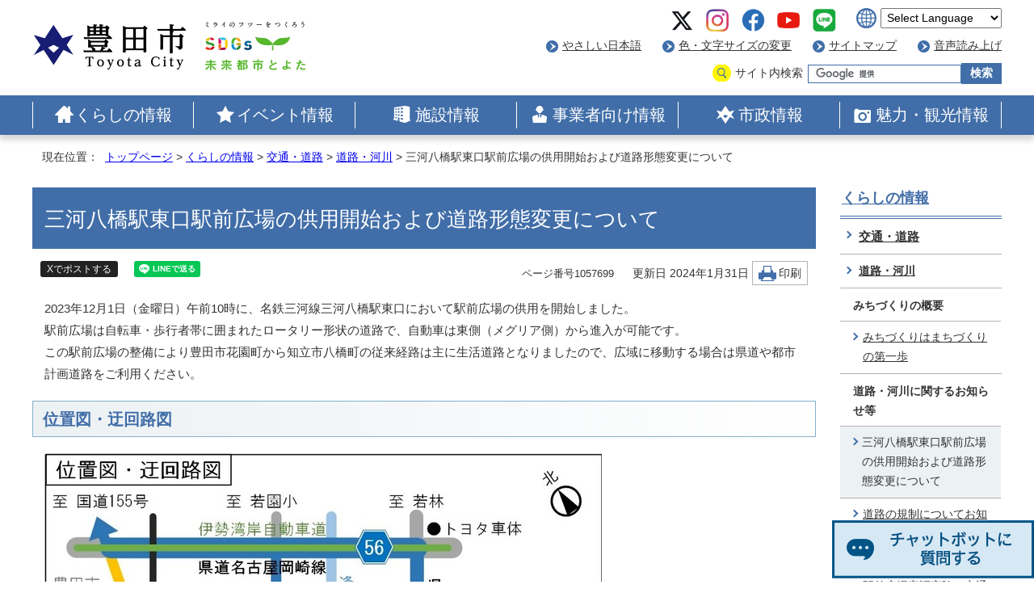

--- FILE ---
content_type: text/html
request_url: https://www.city.toyota.aichi.jp/kurashi/koutsu/douro/1057699.html
body_size: 7573
content:
<!DOCTYPE html>
<html lang="ja">
<head prefix="og: http://ogp.me/ns# fb: http://ogp.me/ns/fb# article: http://ogp.me/ns/article#">
<!-- Google Tag Manager -->
<script>(function(w,d,s,l,i){w[l]=w[l]||[];w[l].push({'gtm.start':
new Date().getTime(),event:'gtm.js'});var f=d.getElementsByTagName(s)[0],
j=d.createElement(s),dl=l!='dataLayer'?'&l='+l:'';j.async=true;j.src=
'https://www.googletagmanager.com/gtm.js?id='+i+dl;f.parentNode.insertBefore(j,f);
})(window,document,'script','dataLayer','GTM-5D4X7F63');</script>
<!-- End Google Tag Manager -->
<meta http-equiv="X-UA-Compatible" content="IE=edge">
<meta charset="UTF-8">
<!-- Google tag (gtag.js) -->
<script async src="https://www.googletagmanager.com/gtag/js?id=G-8V3KRC43L5"></script>
<script>
window.dataLayer = window.dataLayer || [];
function gtag(){dataLayer.push(arguments);}
gtag('js', new Date());

gtag('config', 'G-8V3KRC43L5');
gtag('config', 'UA-11913308-7');
</script>
<title>三河八橋駅東口駅前広場の供用開始および道路形態変更について｜豊田市</title>
<meta name="description" content="豊田市公式ホームページ">
<meta name="keywords" content="豊田市,とよた,トヨタ,愛知県,公式,ホームページ,Toyota">
<meta name="author" content="豊田市">
<meta name="copyright" content="Copyright(C) Toyota City All Rights Reserved.">
<!-- ///// delete from here for internal contents ///// -->
<meta name="google-site-verification" content="mpvuK15ckRD09-ZrL7eGGxu5rEdnduS-jHNguM1vcAI">
<!-- ///// delete up here for internal contents ///// -->
<!--[if lt IE 9]>
<script src="../../../_template_/_site_/_default_/_res/js/html5shiv-printshiv.min.js"></script>
<![endif]-->
<!-- ///// delete from here for internal contents ///// -->
<meta property="og:title" content="三河八橋駅東口駅前広場の供用開始および道路形態変更について｜豊田市">
<meta property="og:type" content="article">
<meta name="twitter:card" content="summary_large_image">
<meta name="twitter:site" content="@Toyota_city_PR">
<meta property="og:description" content="">
<meta property="og:url" content="https://www.city.toyota.aichi.jp/kurashi/koutsu/douro/1057699.html">
<meta property="og:image" content="https://www.city.toyota.aichi.jp/_template_/_site_/_default_/_res/images/sns/ogimage.png">
<meta property="og:site_name" content="豊田市ホームページ">
<meta property="og:locale" content="ja_JP">
<!-- ///// delete up here for internal contents ///// -->
<meta name="referrer" content="no-referrer-when-downgrade">
<script src="../../../_template_/_site_/_default_/_res/js/jquery-3.5.1.min.js"></script>
<script>
//<!--
var FI = {};
FI.jQuery = jQuery.noConflict(true);
FI.smpcss = "../../../_template_/_site_/_default_/_res/design/default_smp.css?z";
FI.smpcss2 = "../../../_template_/_site_/_default_/_res/dummy.css";
//-->
</script>
<script src="../../../_template_/_site_/_default_/_res/js/smp.js"></script>
<script src="../../../_template_/_site_/_default_/_res/js/common.js"></script>
<script src="../../../_template_/_site_/_default_/_res/js/pagetop_fade.js"></script>
<script src="../../../_template_/_site_/_default_/_res/js/articleall.js"></script>
<script src="../../../_template_/_site_/_default_/_res/js/over.js"></script>
<script src="../../../_template_/_site_/_default_/_res/js/banner.js"></script>
<script src="../../../_template_/_site_/_default_/_res/js/fm_util.js"></script>
<link id="cmncss" href="../../../_template_/_site_/_default_/_res/design/default.css?z" rel="stylesheet" type="text/css" class="pconly">
<!-- ///// delete from here for internal contents ///// -->
<script src="../../../_template_/_site_/_default_/_res/js/kanabovoice.js"></script>
<script>
KanaboVoice.host_url = "//voice.kanabo.com/s/cloud/city/toyota/default.ashx?";
KanaboVoice.host_id = "city.toyota";
</script>
<!-- ///// delete up here for internal contents ///// -->
<link id="bgcss" href="../../../_template_/_site_/_default_/_res/dummy.css" rel="stylesheet" type="text/css">
<script>
//<!--
var bgcss1 = "../../../_template_/_site_/_default_/_res/a.css";
var bgcss2 = "../../../_template_/_site_/_default_/_res/b.css";
var bgcss3 = "../../../_template_/_site_/_default_/_res/c.css";
var bgcss4 = "../../../_template_/_site_/_default_/_res/dummy.css";
// -->
</script>
<link rel="apple-touch-icon-precomposed" href="../../../_template_/_site_/_default_/_res/images/apple-touch-icon-precomposed.png">
<link rel="shortcut icon" href="../../../_template_/_site_/_default_/_res/favicon.ico">
<link rel="icon" href="../../../_template_/_site_/_default_/_res/favicon.ico" type="image/vnd.microsoft.icon">
<!-- ///// delete from here for internal contents ///// -->
<script src="../../../_template_/_site_/_default_/_res/js/analytics.js"></script>
<!-- ///// delete up here for internal contents ///// -->
</head>
<body>
<!-- Google Tag Manager (noscript) -->
<noscript><iframe src="https://www.googletagmanager.com/ns.html?id=GTM-5D4X7F63"
height="0" width="0" style="display:none;visibility:hidden"></iframe></noscript>
<!-- End Google Tag Manager (noscript) -->
<!-- ///// delete from here for internal contents ///// -->
<div id="fb-root"></div>
<script>(function(d, s, id) {
var js, fjs = d.getElementsByTagName(s)[0];
if (d.getElementById(id)) return;
js = d.createElement(s); js.id = id;
js.src = "//connect.facebook.net/ja_JP/sdk.js#xfbml=1&version=v2.3";
fjs.parentNode.insertBefore(js, fjs);
}(document, 'script', 'facebook-jssdk'));
</script>
<!-- ///// delete up here for internal contents ///// -->
<noscript>
<p class="scriptmessage">当ホームページではjavascriptを使用しています。 javascriptの使用を有効にしなければ、一部の機能が正確に動作しない恐れがあります。お手数ですがjavascriptの使用を有効にしてください。</p>
</noscript>
<div id="wrapbg">
<div id="wrap">
<header id="headerbg" class="clearfix" role="banner">
<div id="blockskip" class="pconly" lang="ja"><a href="#HONBUN">エンターキーを押すと、ナビゲーション部分をスキップし本文へ移動します。</a></div>
<div id="header" class="clearfix">
<div id="tlogo" class="clearfix">
<p><a href="../../../index.html"><img src="../../../_template_/_site_/_default_/_res/design/images/header/tlogon.png" alt="豊田市トップページ" width="192" height="60"></a></p>
<p class="sdgs"><img src="https://www.city.toyota.aichi.jp/_res/projects/default_project/_page_/001/000/001/sdgs.png" alt="ミライのフツーをつくろう SDGs 未来都市とよた" width="128" height="64"></p>
</div>
<div id="util">
<ul class="snslink">
<li><a href="https://twitter.com/Toyota_city_PR" target="_blank"><img src="../../../_template_/_site_/_default_/_res/design/images/header/sns_x.png" alt="豊田市公式X" width="40" height="40"></a></li>
<li><a href="https://www.instagram.com/toyotacity_official/" target="_blank"><img src="../../../_template_/_site_/_default_/_res/design/images/header/sns_ig.png" alt="豊田市公式Instagram" width="40" height="40"></a></li>
<li><a href="https://www.facebook.com/toyotacity.info/" target="_blank"><img src="../../../_template_/_site_/_default_/_res/design/images/header/sns_fb.png" alt="豊田市Facebook" width="40" height="40"></a></li>
<li><a href="https://www.youtube.com/user/toyotashikouhou" target="_blank"><img src="../../../_template_/_site_/_default_/_res/design/images/header/sns_yt.png" alt="豊田市公式YouTubeチャンネル" width="40" height="40"></a></li>
<li><a href="https://liff.line.me/1645278921-kWRPP32q/?accountId=toyotacity" target="_blank"><img src="../../../_template_/_site_/_default_/_res/design/images/header/sns_line.png" alt="豊田市LINE公式アカウント" width="40" height="40"></a></li>
</ul>
<div id="translation">
<olang>
<form>
<select name="lang" onchange="location.href=value;" title="言語選択">
<option lang="en" value="#">Select Language</option>
<option lang="en" value="https://honyaku.j-server.com/LUCTYTC/ns/w1/jaen/">English</option>
<option lang="zh-CN" value="https://honyaku.j-server.com/LUCTYTC/ns/w1/jazh/">中文（简化字）</option>
<option lang="zh-TW" value="https://honyaku.j-server.com/LUCTYTC/ns/w1/jazhb/">中文（繁體字）</option>
<option lang="ko" value="https://honyaku.j-server.com/LUCTYTC/ns/w1/jako/">한국어</option>
<option lang="es" value="https://honyaku.j-server.com/LUCTYTC/ns/w1/jaes/">Español</option>
<option lang="pt" value="https://honyaku.j-server.com/LUCTYTC/ns/w1/japt/">Português</option>
<option lang="vi" value="https://honyaku.j-server.com/LUCTYTC/ns/w1/javi/">Tiếng Việt</option>
<option lang="tl" value="https://honyaku.j-server.com/LUCTYTC/ns/w1/jatl/">Tagalog</option>
<option lang="en" value="https://www.city.toyota.aichi.jp/kurashi/koutsu/douro/1057699.html">Return to Japanese</option>
</select>
</form>
</olang>
</div>
<div id="util1">
<ul class="clearfix">
<li><a href="https://tsutaeru.cloud/easy.php?uri=https%3A%2F%2Fwww.city.toyota.aichi.jp%2Fkurashi%2Fkoutsu%2Fdouro%2F1057699.html">やさしい日本語</a></li>
<li class="pconly"><a href="../../../about/usability.html">色・文字サイズの変更</a></li>
<li><a href="../../../sitemap.html">サイトマップ</a></li>
<!-- ///// delete from here for internal contents ///// -->
<li><a href="javascript:KanaboVoice.embedVoice('voice','embedPlayer')">音声読み上げ</a><span id="embedPlayer" class="embedvoice" style="display:none;overflow:hidden;"></span></li>
<!-- ///// delete up here for internal contents ///// -->
</ul>
</div>
<div id="sitesearch">
<form role="search" id="cse-search-box" name="cse-search-box" action="https://www2.city.toyota.aichi.jp/result.html">
<label for="key">サイト内検索</label>
<input type="hidden" name="cx" value="012089483309808559116:8ahntewofvm">
<input type="hidden" name="ie" value="UTF-8">
<input type="text" name="q" size="20" id="key" value=""><input type="submit" value="検索" id="btn">
</form>
<!-- ///// delete from here for internal contents ///// -->
<script src="https://www.google.co.jp/coop/cse/brand?form=cse-search-box&amp;lang=ja"></script>
<!-- ///// delete up here for internal contents ///// -->
</div>
</div>
</div>
</header>
<hr class="hide">
<nav id="gnavibg" role="navigation" aria-label="メインメニュー">
<div id="gnavi">
<div id="topscate" class="clearfix">
<ul class="clearfix">
<li class="gnavi1"><a href="../../../kurashi/index.html">くらしの情報</a></li>
<li class="gnavi2"><a href="https://www.city.toyota.aichi.jp/event_calendar.html">イベント情報</a></li>
<li class="gnavi3"><a href="../../../shisetsu/index.html">施設情報</a></li>
<li class="gnavi4"><a href="../../../jigyousha/index.html">事業者向け情報</a></li>
<li class="gnavi5"><a href="../../../shisei/index.html">市政情報</a></li>
<li class="gnavi6"><a href="../../../1055019/index.html">魅力・観光情報</a></li>
</ul>
</div>
</div>
</nav>
<hr class="hide">
<div id="tpath">
<p>現在位置：&nbsp;
<a href="../../../index.html">トップページ</a> &gt;
<a href="../../../kurashi/index.html">くらしの情報</a> &gt;
<a href="../../../kurashi/koutsu/index.html">交通・道路</a> &gt;
<a href="../../../kurashi/koutsu/douro/index.html">道路・河川</a> &gt;
三河八橋駅東口駅前広場の供用開始および道路形態変更について
</p>
</div>
<hr class="hide">
<div id="pagebody" class="clearfix lnaviright">
<p class="skip"><a id="HONBUN">ここから本文です。</a></p>
<main id="page" role="main">
<article id="content">
<div id="voice">
<h1>三河八橋駅東口駅前広場の供用開始および道路形態変更について</h1>
<div class="box">
<!-- ///// delete from here for internal contents ///// -->
<div class="sns rs_skip">
<div id="tw">
<a href="https://twitter.com/intent/tweet?text=三河八橋駅東口駅前広場の供用開始および道路形態変更について%ef%bd%9c豊田市&amp;url=https://www.city.toyota.aichi.jp/kurashi/koutsu/douro/1057699.html" target="_blank">Xでポストする</a>
<!-- ▲▲▲ END tw ▲▲▲ --></div>
<div id="fb">
<div class="fb-share-button" data-href="../../../kurashi/koutsu/douro/1057699.html" data-layout="button_count"></div>
<!-- ▲▲▲ END fb ▲▲▲ --></div>
<div id="snsline">
<div class="line-it-button" data-lang="ja" data-type="share-a" data-env="REAL" data-url="https://www.city.toyota.aichi.jp/kurashi/koutsu/douro/1057699.html" data-color="default" data-size="small" data-count="false" data-ver="3" style="display: none;"></div>
<script src="https://www.line-website.com/social-plugins/js/thirdparty/loader.min.js" async="async" defer="defer"></script>
<!-- ▲▲▲ END snsline ▲▲▲ --></div>
<!-- ▲▲▲ END sns ▲▲▲ --></div>
<!-- ///// delete up here for internal contents ///// -->
<p class="update">
<span class="idnumber">ページ番号1057699</span>
　更新日
2024年1月31日
<span class="print pconly"><a href="javascript:void(0);" onclick="print(); return false;">印刷</a></span>
</p>
<!-- ▲▲▲ END box ▲▲▲ --></div>
<p>2023年12月1日（金曜日）午前10時に、名鉄三河線三河八橋駅東口において駅前広場の供用を開始しました。<br>
駅前広場は自転車・歩行者帯に囲まれたロータリー形状の道路で、自動車は東側（メグリア側）から進入が可能です。<br>
この駅前広場の整備により豊田市花園町から知立市八橋町の従来経路は主に生活道路となりましたので、広域に移動する場合は県道や都市計画道路をご利用ください。</p>
<h2>位置図・迂回路図</h2><p class="imageleft"><img src="../../../_res/projects/default_project/_page_/001/057/699/03.jpg" alt="位置図・迂回路図" width="690" height="675"></p><h2>駅前広場詳細図</h2>
<p class="imageleft"><img src="../../../_res/projects/default_project/_page_/001/057/699/02.jpg" alt="駅前広場詳細図" width="690" height="997"></p>
<div id="pagequest">
<h2>ご意見をお聞かせください</h2>
<form method="post" action="https://www.city.toyota.aichi.jp/cgi-bin/quick-enquetes/aj16" accept-charset="UTF-8">
<input type="hidden" name="confirming" value="false">
<input type="hidden" name="page_title" value="三河八橋駅東口駅前広場の供用開始および道路形態変更について">
<input type="hidden" name="page_url" value="https://www.city.toyota.aichi.jp/kurashi/koutsu/douro/1057699.html">
<fieldset>
<legend>質問：このページの内容はわかりやすかったですか？</legend>
<input id="field1-radio0" name="fields[1][radio]" type="radio" value="わかりやすかった"><label for="field1-radio0">わかりやすかった</label>
<input id="field1-radio1" name="fields[1][radio]" type="radio" value="どちらともいえない"><label for="field1-radio1">どちらともいえない</label>
<input id="field1-radio2" name="fields[1][radio]" type="radio" value="わかりにくかった"><label for="field1-radio2">わかりにくかった</label>
</fieldset>
<fieldset>
<legend>質問：このページは見つけやすかったですか？</legend>
<input id="field2-radio0" name="fields[2][radio]" type="radio" value="見つけやすかった"><label for="field2-radio0">見つけやすかった</label>
<input id="field2-radio1" name="fields[2][radio]" type="radio" value="どちらともいえない"><label for="field2-radio1">どちらともいえない</label>
<input id="field2-radio2" name="fields[2][radio]" type="radio" value="見つけにくかった"><label for="field2-radio2">見つけにくかった</label>
</fieldset>
<p class="textcenter">
<button type="submit" name="action" value="next">送信</button>
</p>
</form>
<!-- END pagequest --></div>
<div id="reference">
<h2><span>このページに関する</span>お問合せ</h2>
<p><strong>都市整備部　市街地整備課</strong><br>業務内容：土地区画整理事業の調査計画・許認可などに関すること、市施行の土地区画整理事業における換地、補償、工事などに関すること<br>〒471-8501　<br><a href="https://www2.wagmap.jp/toyotacity/Map?mid=1&fid=207-1" target="_blank">愛知県豊田市西町3-60　愛知県豊田市役所西庁舎5階（<span class="small">とよたiマップの地図を表示　外部リンク）</span><img alt="新しいウィンドウで開きます" class="external" height="11" src="/_template_/_site_/_default_/_res/images/parts/newwin1.gif" width="12"></a><br>電話番号：0565-34-6675　ファクス番号：0565-34-6912<br><a class="mail" href="https://www.city.toyota.aichi.jp/cgi-bin/contacts/aj16">お問合せは専用フォームをご利用ください。</a></p>
</div>
</div>
</article>
</main>
<hr class="hide">
<nav id="lnavi" class="pconly" role="navigation" aria-labelledby="localnav">
<div id="menubg">
<div id="menu">
<h2 id="localnav"><a href="../../../kurashi/index.html">くらしの情報</a></h2>
<h3><a href="../../../kurashi/koutsu/index.html">交通・道路</a></h3>
<h4><a href="../../../kurashi/koutsu/douro/index.html">道路・河川</a></h4>
<h5 class="separator">みちづくりの概要</h5>
<ul class="lmenu">
<li><a href="../../../kurashi/koutsu/douro/1003748.html">みちづくりはまちづくりの第一歩</a></li>
</ul>
<h5 class="separator">道路・河川に関するお知らせ等</h5>
<ul class="lmenu">
<li class="choice">三河八橋駅東口駅前広場の供用開始および道路形態変更について</li>
<li><a href="../../../kurashi/koutsu/douro/1049571.html">道路の規制についてお知らせします</a></li>
<li><a href="../../../kurashi/koutsu/douro/1053180.html">令和4年度　豊田市駅東口駅前広場実証実験　交通影響調査結果</a></li>
<li><a href="../../../kurashi/koutsu/douro/1049663.html">令和3年度　豊田市駅東口駅前広場実証実験　交通影響調査結果</a></li>
<li><a href="../../../kurashi/koutsu/douro/1056882.html">令和3年度 幹線市道交通量調査の結果</a></li>
<li><a href="../../../kurashi/koutsu/douro/1005342.html">「日本風景街道」新しさからなつかしさ塩の道　中馬街道</a></li>
<li><a href="https://www2.city.toyota.aichi.jp/dourokankyou/index.html" target="_blank">大気等観測データ<img src="../../../_template_/_site_/_default_/_res/images/parts/newwin2.gif" alt="外部リンク・新しいウィンドウで開きます" width="12" height="11" class="external"></a></li>
<li><a href="../../../kurashi/koutsu/douro/1004261.html">豊田市沿道区域の指定に関する基準を定める条例</a></li>
<li><a href="../../../kurashi/koutsu/douro/1003750.html">道路情報（渋滞・規制など）</a></li>
</ul>
<h5 class="separator">道路・河川の工事</h5>
<h5 class="separator">道路・河川の計画</h5>
<ul class="lmenu">
<li><a href="../../../kurashi/koutsu/douro/1012026/index.html">交通安全施策</a></li>
<li><a href="../../../kurashi/koutsu/douro/1012032/index.html">スマートインターチェンジ</a></li>
<li><a href="../../../kurashi/koutsu/douro/1017145.html">道路施設管理計画</a></li>
<li><a href="../../../kurashi/koutsu/douro/1012037/index.html">橋りょう長寿命化・耐震化</a></li>
<li><a href="../../../kurashi/koutsu/douro/1012041/index.html">事業認可図書</a></li>
<li><a href="../../../kurashi/koutsu/douro/1012046/index.html">河川事業</a></li>
</ul>
<h5 class="separator">道路の損傷・維持管理</h5>
<ul class="lmenu">
<li><a href="../../../kurashi/koutsu/douro/1057078/index.html">道路損傷通報システム</a></li>
<li><a href="../../../kurashi/koutsu/douro/1050258.html">道路に張り出している樹木の管理について（お願い）</a></li>
<li><a href="../../../kurashi/koutsu/douro/1003753.html">道路上に「段差解消ブロック」「カラーコーン」などを置かないでください！</a></li>
<li><a href="../../../kurashi/koutsu/douro/1003754.html">道路側溝などの鋼製ふた（グレーチング）の盗難に関する情報提供をお願いします</a></li>
<li><a href="../../../kurashi/koutsu/douro/1003763.html">道路損傷等についての情報提供のお願い</a></li>
<li><a href="../../../kurashi/koutsu/douro/1012051/index.html">道路損傷等の通報（豊田、藤岡、小原地区）</a></li>
<li><a href="../../../kurashi/koutsu/douro/1012053/index.html">道路損傷等の通報（足助、旭、稲武、下山地区）</a></li>
<li><a href="../../../kurashi/koutsu/douro/1003755.html">国道・県道についてのお問合せ</a></li>
<li><a href="../../../kurashi/koutsu/douro/1003757.html">道路延長資料</a></li>
<li><a href="../../../kurashi/koutsu/douro/1034549.html">法定外公共物（里道・水路）の管理</a></li>
<li><a href="../../../kurashi/koutsu/douro/1058152.html">市道認定道路の道路幅員の確認について</a></li>
</ul>
<h5 class="separator">道路・河川に関する各種手続き</h5>
<ul class="lmenu">
<li><a href="../../../kurashi/koutsu/douro/1012055/index.html">許可申請等</a></li>
<li><a href="../../../kurashi/koutsu/douro/1012066/index.html">工事申請の流れ</a></li>
<li><a href="../../../kurashi/koutsu/douro/1003756.html">道路工事届出書</a></li>
<li><a href="../../../kurashi/zeikin/kotei/1045105.html">道路後退（セットバック）に係る非課税申告について</a></li>
</ul>
<h5 class="separator">道路・河川のDX</h5>
<ul class="lmenu">
<li><a href="../../../kurashi/koutsu/douro/1059553/index.html">豊田市（道路・河川）DXアクションプラン</a></li>
</ul>
</div>
</div>
</nav>
</div>
<hr class="hide">
<aside id="guidebg" role="complementary">
<div id="guide">
<ul>
<li><a href="javascript:history.back();" class="pageback">前のページへ戻る</a></li>
<li><a href="../../../index.html" class="pagehome">トップページへ戻る</a></li>
</ul>
<div class="viewmode">
<dl>
<dt>表示</dt><dd>
<ul>
<li><a href="javascript:void(0)" id="viewmode_pc">PC</a></li>
<li><a href="javascript:void(0)" id="viewmode_smp">スマートフォン</a></li>
</ul>
</dd>
</dl>
</div>
</div>
</aside>
<hr class="hide">
<footer role="contentinfo">
<div id="footerbg" class="clearfix">
<div id="footernavi" class="clearfix">
<ul>
<li><a href="../../../about/index.html">このサイトについて</a></li>
<li><a href="../../../about/privacy.html">個人情報の取り扱いについて</a></li>
<li><a href="../../../about/link.html">関連リンク</a></li>
<li><a href="../../../iken/index.html">市へのご意見・お問合せ</a></li>
</ul>
</div>
<hr class="hide">
<div id="footer" class="clearfix">
<div id="add" class="clearfix">
<h2><img src="../../../_template_/_site_/_default_/_res/design/images/footer/tlogo.png" alt="豊田市" width="192" height="60"></h2>
<address>
〒471-8501　愛知県豊田市西町3丁目60番地　[ <a href="../../../shisetsu/madoguchi/shiyakusyo/1006730/index.html">地図・庁舎案内</a> ]　電話：<a href="tel:0565-31-1212">0565-31-1212</a>　ファクス：0565-33-2221　<a href="../../../kurashi/fukushi/shougaisha/1030036/1072042.html">手話で電話をする</a>
</address>
<p>開庁日：月曜日～金曜日　午前8時30分～午後5時15分　<br class="smponly">閉庁日：土曜日、日曜日、祝日、12月29日～1月3日</p>
</div>
</div>
</div>
<div id="copy">
<p lang="en">Copyright &copy; Toyota City All Rights Reserved.</p>
</div>
</footer>
</div>
</div>
<!-- xmldata for linkcheck start
<linkdata>
<pageid>1057699</pageid>
<pagetitle>三河八橋駅東口駅前広場の供用開始および道路形態変更について</pagetitle>
<pageurl>https://www.city.toyota.aichi.jp/kurashi/koutsu/douro/1057699.html</pageurl>
<device>p</device>
<groupid>aj16</groupid>
<groupname>aj16　都市整備部　市街地整備課</groupname>
<linktitle></linktitle>
<linkurl></linkurl>
</linkdata>
xmldata for linkcheck end  -->
<!-- ///// delete from here for internal contents ///// -->
<div class="tytchat" style="position:fixed;bottom:0px;right:0px;width:250px;z-index:9999;"><img src="../../../_template_/_site_/_default_/_res/design/images/footer/chat.png" width="250" alt="チャットボットに質問する" onclick="var l_position=Number((window.screen.width-400)/2);var t_position=Number((window.screen.height-800)/2);window.open('https://aichi.public-edia.com/webchat/city_toyota/', '_blank', 'width=400, height=700, left='+l_position+', top='+t_position);"></div>
<!-- ///// delete up here for internal contents ///// -->
<script type="text/javascript" src="/_Incapsula_Resource?SWJIYLWA=719d34d31c8e3a6e6fffd425f7e032f3&ns=2&cb=730190530" async></script></body>
</html>


--- FILE ---
content_type: text/css
request_url: https://www.city.toyota.aichi.jp/_template_/_site_/_default_/_res/design/site.css?0229
body_size: 4406
content:
@charset "utf-8";
/*------------------------------------------------------------------------------
[1] 共通設定
[2] レイアウト[ 配置 + 書式設定その他 ]
[3] 詳細デザイン
------------------------------------------------------------------------------*/
/*******************************************************************************
[1] 共通設定
*******************************************************************************/
*{
	margin:0px;
	padding:0px;
}
html,
body,
#wrapbg,
#wrap,
#headerbg,
#topheaderbg,
#footerbg,
#topfooterbg,
#gnavibg,
#topgnavibg{
	min-width: 950px;
}
body{
	color:#333333;
	font-family:"ヒラギノ角ゴ Pro W3","Hiragino Kaku Gothic Pro","メイリオ",Meiryo,"ＭＳ Ｐゴシック",sans-serif;
	font-weight:normal;
	text-align:center;
}
input,select,textarea,button{
	font-family:"ヒラギノ角ゴ Pro W3","Hiragino Kaku Gothic Pro","メイリオ",Meiryo,"ＭＳ Ｐゴシック",sans-serif;
	font-size:100%;
	font-weight:normal;
}
img{
	border:none;
}
strong{
	font-weight:bold;
}
hr{
	margin:0px 15px 15px 15px;
	height:1px;
	color:#FFFFFF;
	border:0px;
	border-top:solid 2px #DCDCDC;
}
.hide{
	display:none;
}
.skip{
	position:absolute;
	left:-9999px;
}
/*　回り込み解除　*/
.box{
	margin-bottom:15px;
	width:100%;
}
.movietop .box{
	margin:0px auto 0px auto;
	max-width:1200px;
	min-width:950px;
}
.clearfix:after,.box:after{
	content:"";
	display:block;
	clear:both;
}
/*　noscript　*/
.scriptmessage{
	margin-right:auto;
	margin-left:auto;
	padding:15px 0px 15px 0px;
	width:900px;
	font-size:85%;
	text-align:left;
	line-height:1.5;
}
/*　本文へ　*/
#blockskip a{
	padding:10px 20px 15px 20px;
	display:block;
	position:absolute;
	left:-9999px;
	z-index:999;
	color:#FFF;
	font-size:100%;
	font-weight:bold;
	background-color:#1C2272;
}
#blockskip .show{
	position: absolute;
	left:0;
	z-index:100;
}
/*******************************************************************************
[2] レイアウト[ 配置 + 書式設定その他 ]
*******************************************************************************/
/*==============================================================================
	配置
==============================================================================*/
#wrapbg{
	margin:0px auto 0px auto;
	width:100%;
}
#wrap{
	margin:0px auto 0px auto;
	width:100%;
}
#header{
	margin:0px auto 0px auto;
	padding:5px 0px 4px 0px;
	max-width:1200px;
	min-width:950px;
	clear:both;
}
#gnavi{
	margin:0px auto 0px auto;
	padding:0px 0px 0px 0px;
	width:100%;
	clear:both;
}
#tpath{
	margin:0px auto 20px auto;
	width:100%;
	clear:both;
}
#tpath p{
	margin:18px auto 0px auto;
	padding:0px 13px 7px 12px;
	max-width:1175px;
	min-width:920px;
	clear:both;
}
#pagebody{
	margin:0px auto 0px auto;
	max-width:1200px;
	min-width:950px;
	clear:both;
}
#toppagebody{
	margin:0px auto 0px auto;
	width:100%;
	clear:both;
}
#pagebody.movietop{
	max-width:100%;
	min-width:auto;
	width:100%;
}
#footerbg,#topfooterbg{
	margin:0px auto 0px auto;
	width:100%;
	clear:both;
}
#lnavi{
	padding-bottom:10px;/*footerとのすき間*/
	width:200px;
	float:left;
	display:inline;
	z-index:2;
}
.lnaviright #lnavi{
	float:right;
}
#page{
	margin-left:-230px;
	width:100%;
	float:right;
	z-index:1;
}
.lnaviright #page{
	margin-left:0px;
	margin-right:-230px;
	float:left;
}
#content{
	margin-left:230px;
	padding-bottom:10px;/*footerとのすき間*/
	height:1%;
	background:#FFFFFF;
}
.lnaviright #content{
	margin-left:0px;
	margin-right:230px;
}

html>/**/body #page{
	position:relative;
}
html>/**/body #lnavi{
	position:relative;
}
#page>* {
	margin-left:230px;
}
.lnaviright #page>* {
	margin-left:0px;
	margin-right:230px;
}

#content2{
	margin-left:auto;
	margin-right:auto;
	padding-bottom:10px;/*footerとのすき間*/
	width:100%;
	float:none;
	background:#FFFFFF;
}
/*==============================================================================
	書式設定その他
==============================================================================*/
#wrap{
	font-size:95%;
}
#header{
	font-size:90%;
}
#gnavibg,#topgnavibg{
	background:#416EA8;
	-ms-box-shadow:0px 7px 6px 0px #dbdbdb;
	-moz-box-shadow:0px 7px 6px 0px #dbdbdb;
	-webkit-box-shadow:0px 7px 6px 0px #dbdbdb;
	box-shadow:0px 7px 6px 0px #dbdbdb;
}
#tpath{
	font-size:90%;
	background:#FFFFFF;
	text-align:left;
	line-height:1.5;
}
#pagebody,#toppagebody{
	text-align:left;
}
#content,#content2{
	line-height:1.8;
}
#lnavi{
	line-height:1.8;
}
#footerbg,#topfooterbg{
	background:#D5E8F4;
}
/*******************************************************************************
[3] 詳細デザイン
*******************************************************************************/
/*==============================================================================
	ヘッダ
==============================================================================*/
#tlogo{
	width:356px;
	float:left;
	text-align:left;
}
#headerbg #tlogo{
	margin-top:20px;
}
#tlogo h1,#tlogo p{
	margin:3px 0px 0px 0px;
	float:left;
}
#tlogo p.sdgs{
	margin:0px 0px 4px 20px;
}
#util{
	width:calc(100% - 356px);
	float:right;
	text-align:right;
}
#util img{
	vertical-align:middle;
}
#util ul{
	list-style-type:none;
}
#util li{
	display:inline-block;
}
/*------------------------------------------------------------------------------
	util1
------------------------------------------------------------------------------*/
#util1{
	padding:0px 0px 0px 0px;
	width:100%;
	clear:both;
}
#util1 ul{
	margin-bottom:5px;
}
#util1 ul li{
	margin:0px 0px 4px 22px;
	padding:3px 0px 3px 20px;
	background:url(images/header/mark_util.png) no-repeat left center;
}
#util1 ul li a{
	color:#333333;
}
/*------------------------------------------------------------------------------
	SNS
------------------------------------------------------------------------------*/
#util ul.snslink{
	margin-right:20px;
	display: inline-block;
}
/*------------------------------------------------------------------------------
	翻訳
------------------------------------------------------------------------------*/
#translation{
	margin-bottom:8px;
	width:calc(11em + 30px);
	float:right;
	background:url(images/header/language.png) no-repeat left center;
	margin-top: 5px;
}
#translation select{
	padding:3px;
	width:11em;
}
/*------------------------------------------------------------------------------
	検索
------------------------------------------------------------------------------*/
#sitesearch{
	margin:5px 0px 10px 0px;
	clear:both;
}
#topsitesearch label,
#idsearch label{
	font-size:95%;
}
#sitesearch input,
#topsitesearch input,
#idsearch input{
	padding:2px 5px 2px 5px;
	vertical-align:middle;
	-webkit-appearance:none;
}
#sitesearch label,
#topsitesearch label{
	padding:3px 2px 3px 28px;
	background:url(images/header/mark_search.png) no-repeat left center;
}
input#key{
	padding:3px 4px 3px 4px!important;
	width:180px;
	font-size:100%;
	border:1px solid #416EA8!important;
}
#topsitesearch input#key{
	width:220px;
	border:1px solid #ffffff!important;
}
input#kohoid{
	padding:3px 4px 3px 4px;
	width:120px;
	font-size:100%;
	border:1px solid #ffffff!important;
}
#sitesearch input#btn,
#topsitesearch input#btn,
#idsearch input#idbtn{
	padding:3px 10px 3px 10px;
	font-weight:bold;
	color:#ffffff;
	background:#416EA8;
	border:1px solid #416EA8;
	cursor:pointer;
}
#idresult p{
	color:#b40000;
}
/*==============================================================================
	グローバルナビ
==============================================================================*/
#gnavi ul{
	margin:0px auto 0px auto;
	max-width:1200px;
	min-width:950px;
	width:100%;
	display:-ms-flexbox;
	display:flex;
	-ms-flex-wrap:wrap;
	flex-wrap:wrap;
	list-style-type:none;
	background:#416EA8;
	text-align:center;
}
#gnavi ul li,
#gnavi .noscate p{
	width:188px;
	width:calc(100% / 6);
	float:left;
	position:relative;
	line-height:1.5;
}
#gnavi ul li.top{
	margin-left:0px;
}
#gnavi ul li a,
#gnavi .noscate p a{
	padding:10px 0px;
	display:block;
	font-size:130%;
	color:#ffffff;
	text-decoration:none;
}
#gnavi ul li::after,
#gnavi .noscate p a::after{
	width:1px;
	height:-webkit-calc(100% - 1em);
	height:calc(100% - 1em);
	position:absolute;
	top:.5em;
	right:0px;
	content:'';
	background-color:#ffffff;
}
#gnavi ul li:first-child::before{
	width:1px;
	height:-webkit-calc(100% - 1em);
	height:calc(100% - 1em);
	position:absolute;
	top:.5em;
	left:0px;
	content:'';
	background-color:#ffffff;
}
#gnavi ul li a::before,
#gnavi .scate h2 a::before,
#gnavi .noscate p a::before{
	padding:0px 0px 0px 5px;
	width:23px;
	height:26px;
	content:"";
	display:inline-block;
	-ms-background-size:23px 26px;
	-moz-background-size:23px 26px;
	-webkit-background-size:23px 26px;
	background-size:23px 26px;
	vertical-align:middle;
}
#gnavi ul li.gnavi1 a::before,
#gnavi .scate1 h2 a::before{
	padding:0px 0px 0px 2px;
	background:url(images/gnavi/gnavi_kurashi.png) no-repeat left center;
}
#gnavi ul li.gnavi2 a::before,
#gnavi .scate2 p a::before{
	padding:0px 0px 0px 2px;
	background:url(images/gnavi/gnavi_event.png) no-repeat left center;
}
#gnavi ul li.gnavi3 a::before,
#gnavi .scate3 h2 a::before{
	background:url(images/gnavi/gnavi_shisetsu.png) no-repeat left center;
}
#gnavi ul li.gnavi4 a::before,
#gnavi .scate4 h2 a::before{
	background:url(images/gnavi/gnavi_business.png) no-repeat left center;
}
#gnavi ul li.gnavi5 a::before,
#gnavi .scate5 h2 a::before{
	background:url(images/gnavi/gnavi_shisei.png) no-repeat left center;
}
#gnavi ul li.gnavi6 a::before,
#gnavi .scate6 p a::before{
	background:url(images/gnavi/gnavi_miryoku.png) no-repeat left center;
}
/*==============================================================================
	グローバルナビドロップダウン（トップ）
==============================================================================*/
#gnavi #topscate{
	margin:0px auto 0px auto;
	max-width:1200px;
	min-width:950px;
}
#gnavi .scate h2{
	width:188px;
	width:calc(100% / 6);
	float:left;
	position:relative;
	line-height:1.5;
	text-align:center;
}
#gnavi .scate h2::after,
#gnavi .scate1 h2::before{
	width:1px;
	height:-webkit-calc(100% - 1em);
	height:calc(100% - 1em);
	position:absolute;
	top:.5em;
	right:0px;
	content:'';
	background-color:#ffffff;
}
#gnavi .scate1 h2::before{
	left:0px;
}
#gnavi .scate h2 a{
	padding:10px 0px 10px 0px;
	position:relative;
	display:block;
	font-size:87%;
	font-weight:normal;
	color:#ffffff;
	text-decoration:none;
}
#gnavi .scate h2.choice a::after{
	width:100%;
	height:5px;
	position:absolute;
	bottom:-5px;
	left:0px;
	content:'';
	z-index:20;
	background-color:#EBEBEB;
}
/*------------------------------------------------------------------------------
 ドロップダウンメニューbox
------------------------------------------------------------------------------*/
#gnavi .scate{
	position:relative;
}
#gnavi .navi {
	padding:15px 0px 5px 0px;
	width:100%;
	box-sizing:border-box;
	display:none;
	position:absolute;
	top:49px;
	left:0px;
	z-index:10;
	background:rgba(39,82,133,0.9);
}
/* ドロップダウンメニューリスト
------------------------------------------------------------------------------*/
#gnavi .scate .navi ul{
	width:100%;
	padding:15px 0px 0px 0px;
	position:relative;
	box-sizing:border-box;
	background:transparent;
	list-style-type:none;
}
#gnavi .scate .navi ul li{
	margin:0px 14px 18px 0px;
	width:calc((100% - 60px) / 4);
	font-size:80%;
	line-height:1.4;
	text-align:left;
	border:none;
}
#gnavi .scate .navi ul li:nth-child(4n){
	margin-right:0px;
}
#gnavi .scate ul li::before{
	content:none;
}
#gnavi .scate .navi ul li::after{
	content:none;
}
#gnavi .scate .navi ul li a{
	width:auto;
	padding:0px 0px 0px 20px;
	display:block;
	position:relative;
	font-weight:normal;
	text-decoration:underline;
	border:none;
	background:transparent;
}
#gnavi .scate ul li a::before{
	content:none;
}
#gnavi .scate .navi ul li a::after{
	width:6px;
	height:6px;
	position:absolute;
	top:5px;
	left:0px;
	content:"";
	border-top:2px solid #ffffff;
	border-right:2px solid #ffffff;
	-webkit-transform:rotate(45deg);
	transform:rotate(45deg);
}
/* トップへのリンク／閉じるボタン
------------------------------------------------------------------------------*/
.gnavilower{
	margin:0px auto 0px auto;
	max-width:1200px;
	min-width:950px;
	padding-bottom:6px;
	border-bottom:1px solid #ffffff;
}
.gnavilower p.gnavidetail{
	font-size:130%;
	float:left;
}
.gnavilower p.gnavidetail a{
	padding:5px;
	color:#ffffff;
	display:block;
}
.gnavilower p.gnaviclose{
	padding-top:3px;
	float:right;
}
.gnavilower p.gnaviclose a{
	padding:3px 6px 3px 6px;
	display:block;
	color:#ffffff;
	border:1px solid #ffffff;
	background:transparent;
	text-decoration:none;
	line-height:1.2;
	border-radius:4px;
	-webkit-appearance:none;
}
/*==============================================================================
	左メニュー
==============================================================================*/
#menu{
	margin-bottom:30px;
	width:200px;
	background:#FFFFFF;
	border-bottom:1px solid #416EA8;
}
/*------------------------------------------------------------------------------
	見出しh2
------------------------------------------------------------------------------*/
#menu h2{
	font-size:120%;
	text-align:left;
}
#menu h2 a,#menu h2 span{
	padding:0px 2px 10px 2px;
	margin-bottom:2px;
	width:196px;
	display:block;
	color:#416EA8;
	border-bottom:1px solid #416EA8;
	line-height:1.4;
}
/*------------------------------------------------------------------------------
	リンクなし　セパレータ
------------------------------------------------------------------------------*/
#menu h3.separator{
	margin:0px;
	padding:10px 5px 6px 8px;
	width:187px;
	font-weight:bold;
	border-top: 1px solid #B3B3B3;
}
#menu h4.separator,#menu h5.separator,#menu h6.separator{
	padding:10px 5px 6px 16px;
	width:179px;
	font-weight:bold;
	border-top: 1px solid #B3B3B3;
}
/*------------------------------------------------------------------------------
	詳細メニュー　h3 h4 ul 同じリスト風デザイン
------------------------------------------------------------------------------*/
#menu h3,#menu h4,#menu h5,#menu h6{
	margin:0px;
	font-size:100%;
	font-weight:normal;
	background:#FFF;
	border-bottom:none;
}
#menu h4{
	font-size:95%;
}
#menu h5{
	font-size:90%;
}
#menu h6{
	font-size:90%;
}
#menu h3 a,#menu h4 a,#menu h5 a{
	padding:8px 5px 8px 23px;
	width:172px;
	display:block;
	position:relative;
	font-weight:bold;
	color:#333;
	border-top:1px solid #B3B3B3;
}
#menu h3 a::after,#menu h4 a::after,#menu h5 a::after{
	width:5px;
	height:5px;
	position:absolute;
	top:16px;
	left:6px;
	content:"";
	border-top:2px solid #416EA8;
	border-right:2px solid #416EA8;
	-webkit-transform:rotate(45deg);
	transform:rotate(45deg);
}
#menu h3 a:hover,#menu h4 a:hover,#menu h5 a:hover{
	background-color:#ECF1F4;
}
#menu h3.choice a:hover,#menu h4.choice a:hover,#menu h5.choice a:hover{
	background-color:#ECF1F4;
}
#menu h3.choice a,#menu h4.choice a,#menu h5.choice a{
	background-color:#ECF1F4;
}
#menu ul{
	margin:0px;
	font-size:100%;
	background:#FFF;
	list-style-type:none;
}
#menu ul li a{
	padding:8px 5px 8px 23px;
	width:172px;
	display:block;
	position:relative;
	color:#333;
	border-top:1px solid #B3B3B3;
}
/*隣接セレクタ*/
#menu h2 + ul li:first-child a,
#menu h2 + ul li:first-child.choice,
#menu h2 + h3 a,
#menu h2 + h3.separator{
	border-top:1px solid #416EA8;
}
#menu ul li a::after{
	width:5px;
	height:5px;
	position:absolute;
	top:16px;
	left:7px;
	content:"";
	border-top:2px solid #416EA8;
	border-right:2px solid #416EA8;
	-webkit-transform:rotate(45deg);
	transform:rotate(45deg);
}
#menu ul.lmenu li a::after{
	top:15px;
	left:14px;
} 
#menu ul li a:hover{
	background-color:#ECF1F4;
}
#menu ul li.choice{
	padding:8px 5px 8px 23px;
	width:172px;
	display:block;
	position: relative;
	background:#ECF1F4;
	border-top:1px solid #B3B3B3;
}
#menu ul li.choice::after{
	width:5px;
	height:5px;
	position:absolute;
	top:16px;
	left:6px;
	content:"";
	border-top:2px solid #416EA8;
	border-right:2px solid #416EA8;
	-webkit-transform:rotate(45deg);
	transform:rotate(45deg);
}
#menu ul.lmenu li.choice::after{
	top:15px;
	left:14px;
}
#menu ul li.choice a{
	padding:0px;
	background:none;
	display:inline;
	border:none;
}
/*------------------------------------------------------------------------------
	入れ子リスト
------------------------------------------------------------------------------*/
#menu ul.lmenu{
	font-size:90%;
	background: #FFF;
	border-top:none;
	list-style-type:none;
}
#menu ul.lmenu li a{
	padding-left: 28px;
	width:166px;
	display:block;
	border-bottom:none;
}
#menu ul.lmenu li a:hover{
	background-color:#ECF1F4;
}
#menu ul.lmenu li.choice{
	padding-left: 27px;
	width:167px;
	display:block;
	background:#ECF1F4;
	border-top:1px solid #B3B3B3;
	border-bottom:none;
}
#menu ul.lmenu li.choice a{
	padding:0px;
	background:none;
	display:inline;
	border:none;
}
/*------------------------------------------------------------------------------
	イベントカレンダー
------------------------------------------------------------------------------*/
#lnavi input{
	padding:2px 5px 2px 5px;
	vertical-align:middle;
}
#key2{
	width:105px;
	font-size:100%;
}
#cse-search-box2{
	padding:5px 10px 15px 10px;
}
/*==============================================================================
	ページ遷移
==============================================================================*/
#guide{
	margin:0px auto 0px auto;
	max-width:1200px;
	min-width:950px;
	text-align:right;
}
#guide ul,#guide ul li{
	display:inline;
}
/*------------------------------------------------------------------------------
	このページのトップへ
------------------------------------------------------------------------------*/
#guide p.pagetop{
	display:block;
	clear:both;
	text-align:right;
	position:fixed;
	right:30px;
	bottom:10px;
	z-index:10000;
}
/*------------------------------------------------------------------------------
	ページ戻り
------------------------------------------------------------------------------*/
#guide ul li a.pageback{
	margin-right:24px;
}
#guide ul li a.pagehome{
}
/*------------------------------------------------------------------------------
	表示切替
------------------------------------------------------------------------------*/
#guide .viewmode{
	margin-left:28px;
	display:inline-block;
}
#guide .viewmode p{
	margin-left:15px;
	padding:2px 5px 0px 5px;
	display:inline;
}
#guide .viewmode dl,
#guide .viewmode dt,
#guide .viewmode dd{
	display:inline-block;
}
#guide .viewmode dt{
	padding:1px 4px;
	background:#D5E8F4;
}
#guide .viewmode ul{
	margin-left:10px;
}
#guide .viewmode ul li{
	padding-left:5px;
}
#guide .viewmode ul li:first-child{
	padding-right:10px;
	border-right:1px solid #416EA8;
}
#guide .viewmode ul li #viewmode_smp{
}
#guide .viewmode ul li #viewmode_pc{
}
/*==============================================================================
	フッタ
==============================================================================*/
#footer{
	margin:0px auto 0px auto;
	padding:20px 70px 15px 0px;
	max-width:1130px;
	min-width:880px;
	clear:both;
	text-align:left;
	background:#D5E8F4;
}
#footernavi{
	background:#ffffff;
}
#footernavi ul{
	margin:0px auto 0px auto;
	padding:12px 0px 12px 0px;
	max-width:1200px;
	min-width:950px;
	text-align:right;
}
#footernavi ul li{
	padding:2px 0px 2px 28px;
	display:inline-block;
	list-style:none;
}
#footer #add{
	line-height:1.6;
}
#footer #add h2{
	font-size:130%;
}
#footer #add address{
	font-style:normal;
}
#footer #add address a[href^="tel:"]{
	display:inline-block;
	color:#333;
	pointer-events: none;
	text-decoration:none;
}
#copy{
	clear:both;
	font-size:85%;
	color:#ffffff;
	background:#416EA8;
	text-align:left;
}
#copy p{
	margin:0px auto 0px auto;
	padding:4px 0px 4px 0px;
	max-width:1200px;
	min-width:950px;
	background:#416EA8;
}


--- FILE ---
content_type: text/css
request_url: https://www.city.toyota.aichi.jp/_template_/_site_/_default_/_res/design/parts.css?0321
body_size: 18711
content:
@charset "utf-8";
/*------------------------------------------------------------------------------
[1] 各種テンプレート
	セカンドトップ
	汎用トップ
	イベント
	よくある質問
	アルバム
	パブリックコメント
	サイトマップ
	新着更新情報
[2] 専用テンプレート
	バリアフリーアイコン
	広報とよた
	空き家情報バンク登録物件
	ごみカレンダー
	トピックス
	とよたNOW
	ごみ分別CGI、水道料金シミュレーション
	イベントCGI
	イベント取り込み
	緊急メール
	写真・動画で見るとよた
[3] 共通スタイル
	3列横並びメニュー（セカンドトップ / 汎用トップ / サイトマップ）
	バナーエリア（セカンドトップ / 汎用トップ）
	サイドメニュー
	新着更新情報（セカンドトップ / 汎用トップ）
	トピックス（セカンドトップ / 汎用トップ）
	マイページ
	お問い合わせCGI
	広告欄
	スクロールメニュー（トップページ / 汎用トップ）
------------------------------------------------------------------------------*/
/*******************************************************************************
[1] 各種テンプレート
*******************************************************************************/
/*==============================================================================
	セカンドトップ
==============================================================================*/
/*------------------------------------------------------------------------------
	レイアウト
------------------------------------------------------------------------------*/
#second{
	margin:0px auto 0px auto;
	width:100%;
	background:#FFFFFF;
	line-height:1.8;
}
#sright{
	margin-right:10px;
	width:200px;
	float:right;
	display:inline;
	line-height:1.5;
	z-index:2;
}
#spage{
	margin-right:-230px;
	width:100%;
	float:left;
	z-index:1;
}
#sleft{
	margin-left:10px;
	margin-right:230px;
	height:1%;
}
html>/**/body #spage{
	position:relative;
}
html>/**/body #sright{
	position:relative;
}
#spage>* {
	margin-right:230px;
}
/*------------------------------------------------------------------------------
	詳細デザイン
------------------------------------------------------------------------------*/
/*　見出し・概要
------------------------------------------------------------------------------*/
#second h1{
	margin-bottom:15px;
	padding:20px 10px 18px 15px;
	font-size:170%;
	font-weight:normal;
	color:#FFFFFF;
	background:#416EA8;
	line-height:1.5;
}
#second h1.h1img{
	padding:0px;
	background:none;
	border:none;
	text-align:center;
}
/*　メニュー
------------------------------------------------------------------------------*/
#second .smenu,
#second #secondlist ul li{
	width:30%;
}
#secondimg:after,#secondimg2:after,#secondlist:after,#secondlist2:after{
	content:""; 
	display:block; 
	clear:both;
}
/*==============================================================================
	汎用トップ
==============================================================================*/
/*------------------------------------------------------------------------------
	レイアウト
------------------------------------------------------------------------------*/
#petit{
	margin:0px auto 0px auto;
	width:100%;
	background:#FFFFFF;
	line-height:1.8;
}
#petit h1{
	margin-bottom:15px;
	padding:20px 10px 18px 15px;
	font-size:170%;
	font-weight:normal;
	color:#FFFFFF;
	background:#416EA8;
	line-height:1.5;
}
#petit h1.h1img{
	padding:0px;
	background:none;
	border:none;
	text-align:center;
}
#ptopnavi{
	margin:0px 10px 10px 10px;
	width:100%;
	width:calc(100% - 20px);
}
#petitcontent{
	margin:0px 10px 0px 10px;
}
#petitcontent #content{
	margin:0px 0px 15px 0px;
	padding:0px;
	width:100%;
	float:none;
}
/*---　1列　------------------------------------------------------------------*/
#p1content{
	width:100%;
}
/*---　2列　------------------------------------------------------------------*/
#plnavi{
	width:200px;
	float:left;
	line-height:1.5;
}
#p2page{
	margin-left:-230px;
	width:100%;
	float:right;
}
#p2content{
	margin:0px 0px 0px 230px;
	max-width:970px;
	min-width:720px;
}
.pnaviright #plnavi{
	float:right;
}
.pnaviright #p2page{
	float:left;
}
/*---　3列　------------------------------------------------------------------*/
#p3{
	margin-bottom:20px;/*　フッタとのすき間　*/
	margin-right:-230px;
	width:100%;
	float:left;
}
#p3page{
	margin-left:-230px;
	width:100%;
	float:right;
}
#p3page #p3content{
	margin:0px 230px 0px 230px;
	max-width:720px;
	min-width:470px;
}
#prnavi{
	margin-bottom:20px;/*　フッタとのすき間　*/
	width:200px;
	float:right;
	line-height:1.5;
}
/*------------------------------------------------------------------------------
	詳細デザイン
------------------------------------------------------------------------------*/
/*------------------------------------------------------------------------------
	上メニュー
------------------------------------------------------------------------------*/
/* 画像
------------------------------------------------------------------------------*/
#ptopnavi ul.imgnavi{
	list-style-type:none;
	clear:both;
}
#ptopnavi ul.imgnavi li{
	margin:0px 10px 10px 0px;
	float:left;
	display:inline;
}
/* テキスト
------------------------------------------------------------------------------*/
#ptopnavi ul.txtnavi{
	list-style-type:none;
	clear:both;
}
#ptopnavi ul.txtnavi li{
	margin:0px 10px 10px 0px;
	float:left;
	display:inline;
}
#ptopnavi ul.txtnavi li a{
	padding:10px 8px 8px 18px;
	min-width:120px;
	display:inline-block;
	position:relative;
	color:#333;
	background-color:#ECF1F4;
	background:linear-gradient(to bottom, #ECF1F4, #FFF);
	border-left:1px solid #84B0CC;
	border-right:1px solid #84B0CC;
	border-bottom:3px solid #84B0CC;
	border-top:1px solid #84B0CC;
	text-decoration:none;
}
#ptopnavi ul.txtnavi li a::after{
	width:5px;
	height:5px;
	position:absolute;
	top:18px;
	left:6px;
	content:"";
	border-top:2px solid #416EA8;
	border-right:2px solid #416EA8;
	-webkit-transform:rotate(45deg);
	transform:rotate(45deg);
}
/*------------------------------------------------------------------------------
	中央
------------------------------------------------------------------------------*/
/* 2列表
------------------------------------------------------------------------------*/
#petit #content dl{
	width:95%;
}
#petit #content dt{
	width:15%;
}
#petit #content dd{
	width:70%;
}
/* メニュー
------------------------------------------------------------------------------*/
#p2content .smenu,
#p2content #secondlist2 ul li{
	width:30%;
}
#p3content .smenu,
#p3content #secondlist2 ul li{
	width:45%;
}
/*------------------------------------------------------------------------------
	色変更
------------------------------------------------------------------------------*/
/* 上メニュー（テキスト）の色変更（基本色/緑/赤/紫/オレンジ）
------------------------------------------------------------------------------*/
#ptopnavi ul.color1 li a{
	background-color:#E2F3E1;
	background:linear-gradient(to bottom, #E2F3E1, #FFF);
	border-left:1px solid #4DA95B;
	border-right:1px solid #4DA95B;
	border-bottom:3px solid #4DA95B;
	border-top:1px solid #4DA95B;
}
#ptopnavi ul.color1 li a::after{
	border-top:2px solid #4DA95B;
	border-right:2px solid #4DA95B;
}
#ptopnavi ul.color2 li a{
	background-color:#FFEAE8;
	background:linear-gradient(to bottom, #FFEAE8, #FFF);
	border-left:1px solid #CF4A4A;
	border-right:1px solid #CF4A4A;
	border-bottom:3px solid #CF4A4A;
	border-top:1px solid #CF4A4A;
}
#ptopnavi ul.color2 li a::after{
	border-top:2px solid #CF4A4A;
	border-right:2px solid #CF4A4A;
}
#ptopnavi ul.color3 li a{
	background-color:#F9F3FF;
	background:linear-gradient(to bottom, #F9F3FF, #FFF);
	border-left:1px solid #9A8BBC;
	border-right:1px solid #9A8BBC;
	border-bottom:3px solid #9A8BBC;
	border-top:1px solid #9A8BBC;
}
#ptopnavi ul.color3 li a::after{
	border-top:2px solid #9A8BBC;
	border-right:2px solid #9A8BBC;
}
#ptopnavi ul.color4 li a{
	background-color:#FFF8E0;
	background:linear-gradient(to bottom, #FFF8E0, #FFF);
	border-left:1px solid #DD9F7E;
	border-right:1px solid #DD9F7E;
	border-bottom:3px solid #DD9F7E;
	border-top:1px solid #DD9F7E;
}
#ptopnavi ul.color4 li a::after{
	border-top:2px solid #DD9F7E;
	border-right:2px solid #DD9F7E;
}
/* クラスsidelinkとbannertxtの色変更（基本色/緑/赤/紫/オレンジ）
------------------------------------------------------------------------------*/
.color1 .sidelink h2{
	background:#20862F;
}
.color2 .sidelink h2{
	background:#A23A3A;
}
.color3 .sidelink h2{
	background:#6F4F8C;
}
.color4 .sidelink h2{
	background:#C34E20;
}
.color1 .sidelink h3{
	color:#20862F;
	border-bottom:2px solid #20862F;
}
.color2 .sidelink h3{
	color:#A23A3A;
	border-bottom:2px solid #A23A3A;
}
.color3 .sidelink h3{
	color:#6F4F8C;
	border-bottom:2px solid #6F4F8C;
}
.color4 .sidelink h3{
	color:#C34E20;
	border-bottom:2px solid #C34E20;
}
.color1 .sidelink ul li::after{
	border-top:2px solid #20862F;
	border-right:2px solid #20862F;
}
.color2 .sidelink ul li::after{
	border-top:2px solid #A23A3A;
	border-right:2px solid #A23A3A;
}
.color3 .sidelink ul li::after{
	border-top:2px solid #6F4F8C;
	border-right:2px solid #6F4F8C;
}
.color4 .sidelink ul li::after{
	border-top:2px solid #C34E20;
	border-right:2px solid #C34E20;
}
.color1 .bannertxt ul li{
	border:1px solid #20862F;
}
.color1 .bannertxt ul li a{
	color:#1B7228;
}
.color2 .bannertxt ul li{
	border:1px solid #A23A3A;
}
.color2 .bannertxt ul li a{
	color:#A23A3A;
}
.color3 .bannertxt ul li{
	border:1px solid #6F4F8C;
}
.color3 .bannertxt ul li a{
	color:#6F4F8C;
}
.color4 .bannertxt ul li{
	border:1px solid #C34E20;
}
.color4 .bannertxt ul li a{
	color:#A6421B;
}

/* トピックス 新着情報の色変更（基本色/緑/赤/紫/オレンジ）
------------------------------------------------------------------------------*/
.color1 .topics, .color1 .news{
	border-color:#bae0bf;
}
.color2 .topics, .color2 .news{
	border-color:#f3a79f;
}
.color3 .topics, .color3 .news{
	border-color:#c7bae5;
}
.color4 .topics, .color4 .news{
	border-color:#f3c598;
}
#content .color1 .topics h2,#content2 .color1 .topics h2,#content3 .color1 .topics h2{
	color:#20862F;
	background:url(images/hanyou/h2_topics_bg_color1.png) no-repeat left 12px top 10px;
}
#content .color2 .topics h2,#content2 .color2 .topics h2,#content3 .color2 .topics h2{
	color:#A23A3A;
	background:url(images/hanyou/h2_topics_bg_color2.png) no-repeat left 12px top 10px;
}
#content .color3 .topics h2,#content2 .color3 .topics h2,#content3 .color3 .topics h2{
	color:#6F4F8C;
	background:url(images/hanyou/h2_topics_bg_color3.png) no-repeat left 12px top 10px;
}
#content .color4 .topics h2,#content2 .color4 .topics h2,#content3 .color4 .topics h2{
	color:#C34E20;
	background:url(images/hanyou/h2_topics_bg_color4.png) no-repeat left 12px top 10px;
}

#content .color1 .news h2,#content2 .color1 .news h2,#content3 .color1 .news h2{
	color:#20862F;
	background:url(images/hanyou/h2_news_bg_color1.png) no-repeat left 12px top 10px;
}
#content .color2 .news h2,#content2 .color2 .news h2,#content3 .color2 .news h2{
	color:#A23A3A;
	background:url(images/hanyou/h2_news_bg_color2.png) no-repeat left 12px top 10px;
}
#content .color3 .news h2,#content2 .color3 .news h2,#content3 .color3 .news h2{
	color:#6F4F8C;
	background:url(images/hanyou/h2_news_bg_color3.png) no-repeat left 12px top 10px;
}
#content .color4 .news h2,#content2 .color4 .news h2,#content3 .color4 .news h2{
	color:#C34E20;
	background:url(images/hanyou/h2_news_bg_color4.png) no-repeat left 12px top 10px;
}

/* 下メニューの色変更（基本色/緑/赤/紫/オレンジ）
------------------------------------------------------------------------------*/
.color1 .smenu li::after,.color1 .smenu li.list::after{
	border-top:2px solid #20862F;
	border-right:2px solid #20862F;
}
.color2 .smenu li::after,.color2 .smenu li.list::after{
	border-top:2px solid #A23A3A;
	border-right:2px solid #A23A3A;
}
.color3 .smenu li::after,.color3 .smenu li.list::after{
	border-top:2px solid #6F4F8C;
	border-right:2px solid #6F4F8C;
}
.color4 .smenu li::after,.color4 .smenu li.list::after{
	border-top:2px solid #C34E20;
	border-right:2px solid #C34E20;
}
.color1 .smenu h2,
.color1 #secondlist ul li a,
.color1 #secondlist2 ul li a{
	color:#20862F;
	border-bottom:4px solid #bae0bf;
}
.color1 .smenu h2 a{
	color:#20862F;
}
.color2 .smenu h2,
.color2 #secondlist ul li a,
.color2 #secondlist2 ul li a{
	color:#A23A3A;
	border-bottom:4px solid #f3a79f;
}
.color2 .smenu h2 a{
	color:#A23A3A;
}
.color3 .smenu h2,
.color3 #secondlist ul li a,
.color3 #secondlist2 ul li a{
	color:#6F4F8C;
	border-bottom:4px solid #c7bae5;
}
.color3 .smenu h2 a{
	color:#6F4F8C;
}
.color4 .smenu h2,
.color4 #secondlist ul li a,
.color4 #secondlist2 ul li a{
	color:#C34E20;
	border-bottom:4px solid #f3c598;
}
.color4 .smenu h2 a{
	color:#C34E20;
}
/*==============================================================================
	イベント
==============================================================================*/
/*------------------------------------------------------------------------------
	イベントカテゴリ
------------------------------------------------------------------------------*/
#content p.ecategory,#content2 p.ecategory{
	margin:0px 10px 10px 10px;
	float:left;
}
#content p.ecategory span,#content2 p.ecategory span{
	margin-bottom:5px;
	padding:2px 5px 1px 5px;
	display:inline-block;
	border:2px solid #416EA8;
	line-height:1.4;
}
/*------------------------------------------------------------------------------
	開催エリアカテゴリ
------------------------------------------------------------------------------*/
#content p.areacategory,#content2 p.areacategory{
	margin:0px 10px 10px 10px;
	text-align:right;
}
#content p.areacategory span,#content2 p.areacategory span{
	margin-bottom:5px;
	padding:4px 5px 4px 5px;
	display:inline-block;
	background:#ECF1F4;
	line-height:1.4;
}
/*==============================================================================
	よくある質問
==============================================================================*/
/*------------------------------------------------------------------------------
	よくある質問詳細ページ
------------------------------------------------------------------------------*/
#content p.faqtitle{
	margin-left:0px;
	margin-right:0px;
}
#content p.faqtitle span{
	font-size:75%;
	font-weight:normal;
}
#content h1.question{
	margin-bottom:18px;
	padding:10px 10px 10px 15px;
	font-size:110%;
	color:#333333;
	background:#ECF1F4;
	border:none;
}
#content h1.question span.q{
	width:60px;
	float:left;
	display:block;
}
#content h1.question span.qtitle{
	padding:3px 0px 0px 0px;
	display:block;
	font-size:100%;
	font-weight:bold;
}
#content h2.answer{
	margin-bottom:10px;
	padding:0px 0px 0px 15px;
	clear:both;
	background:none;
	border:none;
}
/*==============================================================================
	アルバム
==============================================================================*/
.img2lows .box,
.img3lows .box,
.img4lows .box,
.img5lows .box{
	margin:0px 0px 10px 0px;
}
#content .img2lows .box .imglows p,
#content .img3lows .box .imglows p,
#content .img4lows .box .imglows p,
#content .img5lows .box .imglows p,
#content2 .img2lows .box .imglows p,
#content2 .img3lows .box .imglows p,
#content2 .img4lows .box .imglows p,
#content2 .img5lows .box .imglows p{
	margin:5px 0px 5px 0px;
	font-size:98%;
	line-height:1.5;
}
#content .img2lows .box .imglows ul.objectlink,
#content .img3lows .box .imglows ul.objectlink,
#content .img4lows .box .imglows ul.objectlink,
#content .img5lows .box .imglows ul.objectlink,
#content2 .img2lows .box .imglows ul.objectlink,
#content2 .img3lows .box .imglows ul.objectlink,
#content2 .img4lows .box .imglows ul.objectlink,
#content2 .img5lows .box .imglows ul.objectlink{
	margin-left:0px;
	margin-bottom:5px;
	font-size:95%;
}
/*	2列
------------------------------------------------------------------------------*/
.img2lows{
	margin:0px auto 0px auto;
	padding:0px 0px 10px 0px;
	width:95.8%;
	clear:both;
}
.img2lows .imglows{
	padding:0px 5px 0px 5px;
	width:calc(100% / 2 - 50px);
	float:left;
}
.img2lows .box{
	display: flex;
	justify-content: space-between;
}
/*	3列
------------------------------------------------------------------------------*/
.img3lows{
	margin:0px auto 0px auto;
	padding:0px 0px 10px 0px;
	width:95.8%;
	clear:both;
}
.img3lows .imglows{
	padding:0px 5px 0px 5px;
	width:31.86%;
	float:left;
}
/*	4列
------------------------------------------------------------------------------*/
.img4lows{
	margin:0px auto 0px auto;
	padding:0px 0px 10px 0px;
	width:97.2%;
	clear:both;
}
.img4lows .imglows{
	padding:0px 5px 0px 5px;
	width:23.55%;
	float:left;
}
/*	5列
------------------------------------------------------------------------------*/
.img5lows{
	margin:0px auto 0px auto;
	padding:0px 0px 10px 0px;
	width:97.2%;
	clear:both;
}
.img5lows .imglows{
	padding:0px 5px 0px 5px;
	width:18.55%;
	float:left;
}
/*	リンクマーク再設定
------------------------------------------------------------------------------*/
#content .img2lows .box .imglows ul.objectlink li,
#content .img3lows .box .imglows ul.objectlink li,
#content .img4lows .box .imglows ul.objectlink li,
#content .img5lows .box .imglows ul.objectlink li,
#content2 .img2lows .box .imglows ul.objectlink li,
#content2 .img3lows .box .imglows ul.objectlink li,
#content2 .img4lows .box .imglows ul.objectlink li,
#content2 .img5lows .box .imglows ul.objectlink li{
	background:url(images/content/mark_ul.png) no-repeat 8px 7px;
}
.img2lows ul li.pdf,.img3lows ul li.pdf,.img4lows ul li.pdf,.img5lows ul li.pdf{
	background:url(../images/icon/pdf.gif) no-repeat 5px 5px !important;
}
.img2lows ul li.gif,.img3lows ul li.gif,.img4lows ul li.gif,.img5lows ul li.gif{
	background:url(../images/icon/gif.gif) no-repeat 5px 5px!important;
}
.img2lows ul li.jpg,.img3lows ul li.jpg,.img4lows ul li.jpg,.img5lows ul li.jpg{
	background:url(../images/icon/jpg.gif) no-repeat 5px 5px!important;
}
.img2lows ul li.xls,.img3lows ul li.xls,.img4lows ul li.xls,.img5lows ul li.xls{
	background:url(../images/icon/xls.gif) no-repeat 5px 5px!important;
}
.img2lows ul li.png,.img3lows ul li.png,.img4lows ul li.png,.img5lows ul li.png{
	background:url(../images/icon/png.gif) no-repeat 5px 5px!important;
}
.img2lows ul li.doc,.img3lows ul li.doc,.img4lows ul li.doc,.img5lows ul li.doc{
	background:url(../images/icon/doc.gif) no-repeat 5px 5px!important;
}
.img2lows ul li.mp3,.img3lows ul li.mp3,.img4lows ul li.mp3,.img5lows ul li.mp3{
	background:url(../images/icon/mp3.gif) no-repeat 5px 5px!important;
}
.img2lows ul li.csv,.img3lows ul li.csv,.img4lows ul li.csv,.img5lows ul li.csv{
	background:url(../images/icon/csv.gif) no-repeat 5px 5px!important;
}
.img2lows ul li.zip,.img3lows ul li.zip,.img4lows ul li.zip,.img5lows ul li.zip{
	background:url(../images/icon/zip.gif) no-repeat 5px 5px!important;
}
.img2lows ul li.ppt,.img3lows ul li.ppt,.img4lows ul li.ppt,.img5lows ul li.ppt{
	background:url(../images/icon/ppt.gif) no-repeat 5px 5px!important;
}
.img2lows ul li.jtd,.img3lows ul li.jtd,.img4lows ul li.jtd,.img5lows ul li.jtd{
	background:url(../images/icon/jtd.gif) no-repeat 5px 5px!important;
}
.img2lows ul li.txt,.img3lows ul li.txt,.img4lows ul li.txt,.img5lows ul li.txt{
	background:url(../images/icon/txt.gif) no-repeat 5px 5px!important;
}
.img2lows ul li.xml,.img3lows ul li.xml,.img4lows ul li.xml,.img5lows ul li.xml{
	background:url(../images/icon/xml.gif) no-repeat 5px 5px!important;
}
.img2lows ul li.wmv,.img3lows ul li.wmv,.img4lows ul li.wmv,.img5lows ul li.wmv{
	background:url(../images/icon/wmv.gif) no-repeat 5px 5px!important;
}
.img2lows ul li.rdf,.img3lows ul li.rdf,.img4lows ul li.rdf,.img5lows ul li.rdf{
	background:url(../images/icon/rdf.gif) no-repeat 5px 5px!important;
}
.img2lows ul li.com,.img3lows ul li.com,.img4lows ul li.com,.img5lows ul li.com{
	background:url(../images/icon/com.gif) no-repeat 5px 5px!important;
}
.img2lows ul li.lzh,.img3lows ul li.lzh,.img4lows ul li.lzh,.img5lows ul li.lzh{
	background:url(../images/icon/lzh.gif) no-repeat 5px 5px!important;
}
.img2lows ul li.wvx,.img3lows ul li.wvx,.img4lows ul li.wvx,.img5lows ul li.wvx{
	background:url(../images/icon/wvx.gif) no-repeat 5px 5px!important;
}
.img2lows ul li.htm,.img3lows ul li.htm,.img4lows ul li.htm,.img5lows ul li.htm{
	background:url(../images/icon/htm.gif) no-repeat 5px 5px!important;
}
.img2lows ul li.rss,.img3lows ul li.rss,.img4lows ul li.rss,.img5lows ul li.rss{
	background:url(../images/icon/rss.gif) no-repeat 5px 5px!important;
}
.img2lows ul li.map,.img3lows ul li.map,.img4lows ul li.map,.img5lows ul li.map{
	background:url(../images/icon/map.gif) no-repeat 5px 5px!important;
}
.img2lows ul li.jsn,.img3lows ul li.jsn,.img4lows ul li.jsn,.img5lows ul li.jsn{
	background:url(../images/icon/jsn.gif) no-repeat 5px 5px!important;
}
/*==============================================================================
	パブリックコメント
==============================================================================*/
.pubcom{
	margin:0px auto 20px auto;
	padding-top:20px;
	width:90%;
	background:#FFFFFF;
	border:1px solid #cccccc;
}
/*==============================================================================
	サイトマップ
==============================================================================*/
#sitemap{
	margin:0px auto 0px auto;
	width:100%;
	background:#FFFFFF;
	line-height:1.8;
}
#sitemap h1{
	margin-bottom:15px;
	padding:20px 10px 18px 15px;
	font-size:170%;
	font-weight:normal;
	color:#FFFFFF;
	background:#416EA8;
	line-height:1.5;
}
#sitemap h1.h1img{
	padding:0px;
	background:none;
	border:none;
	text-align:center;
}
/*==============================================================================
	新着更新情報
==============================================================================*/
#content ul.newslist,#content2 ul.newslist{
	margin:0px 10px 20px 10px;
	list-style-type:none;
}
#content ul.newslist li,#content2 ul.newslist li{
	margin-bottom:5px;
	border-bottom:1px solid #CCCCCC;
}
#content ul.newslist li img,#content2 ul.newslist li img{
	padding:6px 0px 0px 0px;
	float:left;
	vertical-align:middle;
}
#content ul.newslist li span.date,#content2 ul.newslist li span.date{
	padding:5px 0px 8px 5px;
	width:160px;
	float:left;
	color:#666666;
}
#content ul.newslist li span.newsli,#content2 ul.newslist li span.newsli{
	padding:5px 5px 8px 10px;
	width:79%;
	width:calc(100% - 212px);
	float:left;
}
/*******************************************************************************
[2] 専用テンプレート
*******************************************************************************/
/*==============================================================================
	注意文
==============================================================================*/
.boxred{
	margin:0px 13px 30px 13px;
	padding:18px 5px 0px 5px;
	border:3px solid #cc0000;
}
/*==============================================================================
	バリアフリーアイコン
==============================================================================*/
#content dd ul.shisetsuicon,
#content2 dd ul.shisetsuicon{
	margin-left:0px;
	list-style-type:none;
}
#content dd ul.shisetsuicon li,
#content2 dd ul.shisetsuicon li{
	margin-right:8px;
	display:inline-block;
}
/*==============================================================================
	広報とよた
==============================================================================*/
.kohobox .imageleft{
	margin:0px;
	width:75%;
}
.kohobox .imageleft h3{
	margin-left:10px;
}
.kohobox .imageright{
	margin:0px;
	padding:0px 15px 20px 15px;
	width:25%;
	box-sizing: border-box;
}
#content .kohobox .imageright img{
	margin-bottom:4px;
}
/*==============================================================================
	空き家情報バンク登録物件
==============================================================================*/
.housebox .house{
	margin:0px;
	width:78%;
	float:left;
}
#content .house table{
	margin:0px 10px 10px 10px;
}
#content .housebox .imageright{
	margin:30px 0px 0px 0px;
	display:block;
	width:22%;
	text-align:center;
}
/*==============================================================================
	ごみリスト
==============================================================================*/
/*　親リスト
------------------------------------------------------------------------------*/
#gomilist ul{
	margin:5px 15px 15px 15px;
	list-style:none;
}
#gomilist .gomilow{
	margin-bottom:15px;
	padding:8px 5px 4px 15px;
	display:block;
	clear:both;
	font-size:100%;
	font-weight:bold;
	border-bottom:2px solid #D5E8F4;
	line-height:1.5;
}

/*　入れ子
------------------------------------------------------------------------------*/
#gomilist .gomitxt{
	margin-bottom:10px;
	padding:8px 5px 4px 15px;
	clear:both;
	display:block;
	font-size:100%;
	font-weight:bold;
	background:#ECF1F4;
	border-left:3px solid #416EA8;
}
#gomilist ul.listlink{
	margin-bottom:15px;
}
#gomilist ul.listlink li{
	width:45%;
	float:left;
	clear:none;
}
/*　折りたたみ
------------------------------------------------------------------------------*/
#gomilist .plus,#gomilist .minus{
	padding:0px;
}
#gomilist .plus span,#gomilist .minus span{
	padding:6px 5px 5px 15px;
}
#gomilist .plus span{
	padding-left:40px;
	display:block;
	background:url(images/smp/plus.png) no-repeat 15px 8px;
}
#gomilist .minus span{
	padding-left:40px;
	display:block;
	background:url(images/smp/minus.png) no-repeat 15px 8px;
}
/*==============================================================================
	ごみカレンダー
==============================================================================*/
/*　収集カレンダー凡例
------------------------------------------------------------------------------*/
#content .gomihanrei,#content2 .gomihanrei{
	margin:0px 15px 20px 15px;
	padding-bottom:10px;
	background:#F6F6F6;
	border:1px solid #CCC;
}
#content .gomihanrei h3,#content2 .gomihanrei h3{
	margin:0px 10px 0px 6px;
	padding:10px 5px 6px 8px;
	font-size:120%;
	background:none;
	border:none;
}
#content .gomihanrei h3::after,#content2 .gomihanrei h3::after{
	content:none;
}

#content .gomihanrei ul,#content2 .gomihanrei ul{
	margin:0px 0px 0px 10px;
	list-style:none;
	zoom:1;
}
#content .gomihanrei li,#content2 .gomihanrei li{
	margin:0px 10px 0px 0px;
	float:left;
	font-size:95%;
	line-height:2;
}
#content .gomihanrei li img,#content2 .gomihanrei li img{
	margin:0px 2px 3px 0px;
	vertical-align:middle;
}
/*　カレンダー
------------------------------------------------------------------------------*/
#content table.gomi td,#content2 table.gomi td{
	padding:3px 5px 3px 5px;
	font-size:95%;
	border:1px solid #CCC;
	vertical-align:top;
}
#content table.gomi th,#content2 table.gomi th{
	width:16%;
	text-align:center;
	vertical-align:middle;
}
#content table.gomi th,#content2 table.gomi th{
	background:#FBF5E8;
}
#content table.gomi th.gsun,#content2 table.gomi th.gsun{
	width:8%;
	font-size:85%;
	color:#900;
	background:#FEEDED;
}
#content table.gomi th.gsat,#content2 table.gomi th.gsat{
	width:12%;
	background:#D5E8F4;
}
#content .gomi ul,#content2 .gomi ul{
	margin:0px;
	padding:0px;
	list-style:none;
}
#content table.gomi td ul li,#content2 table.gomi td ul li{
	margin-bottom:0px;
	padding:0px 0px 10px 0px;
	line-height:1.4;
}
#content table.gomi td ul li.gomiother,#content2 table.gomi td ul li.gomiother{
	margin-left:20px;
	padding-left:0px;
	list-style-type:disc;
}
#content table.gomi td ul li img,#content2 table.gomi td ul li img{
	padding-right:3px;
	vertical-align:middle;
}
#content table.gomi td strong,#content2 table.gomi td strong{
	margin-bottom:5px;
	padding:0px 0px 0px 5px;
	display:block;
	font-size:130%;
	background:#FBF5E8;
	line-height:1.3;
}
#content table.gomi td.gsun strong,#content2 table.gomi td.gsun strong{
	color:#900;
	background:#FEEDED;
}
#content table.gomi td.gsun strong span,#content2 table.gomi td.gsun strong span{
	font-size:70%;
}
#content table.gomi td.gsat strong,#content2 table.gomi td.gsat strong{
	color:#069;
	background:#EDF3FE;
}
/*==============================================================================
	トピックス
==============================================================================*/
#topicsphoto{
	margin:0px auto 15px auto;
	width:96%;
	position:relative;
	z-index:0;
}
#topicsmenu{
	padding:18px 34px 16px 24px;
	/*width:100%;
	height:120px;*/
	position:relative;
}
#topicsmenu .tmenu{
/*	width:100%;
	overflow:hidden;	JS記載*/
}
#topicsmenu ul{
	margin:0px;
/*	width	JS記載*/
	list-style:none;
}
#topicsmenu ul li{
	margin-left:10px;
	width:130px;
	float:left;
	_display:inline;
}
/*----------------------------------------------------------
	送るボタン
-----------------------------------------------------------*/
#topicsroll{
	list-style:none;
	cursor:pointer;
}
#topicsroll li#forward{
	position:absolute;
	top:18px;
	left:8px;
	z-index:999;
}
#topicsroll li#back{
	position:absolute;
	top:18px;
	right:8px;
	z-index:999;
}
#topicsroll li img{
	vertical-align:bottom;
}
/*==============================================================================
	画像リンク
==============================================================================*/
/*------------------------------------------------------------------------------
	ランダム画像一覧
------------------------------------------------------------------------------*/
#content .photolist,#content2 .photolist{
	margin:0px 5px 15px 5px;
	padding-top:10px;
	clear:both;
	border-top:1px solid #DCDCDC;
}
#content .photolist::after,#content2 .photolist::after{
	content:""; 
	display:block; 
	clear:both;
}
#content .photolist p.imageleft,#content2 .photolist p.imageleft{
	margin-left:10px;
}
#content .photolist .name strong,#content2 .photolist .name strong{
	display:block;
	font-size:110%;
	font-weight:bold;
}
#content .photolist .name span,#content2 .photolist .name span{
	padding:0px 0px 10px 0px;
	display:block;
	font-size:100%;
}
/*------------------------------------------------------------------------------
	広告一覧
------------------------------------------------------------------------------*/
#sad ul.sadlist{
	margin:0px 0px 0px 0px;
	padding:5px 15px 0px 15px;
	display:block;
}
#sad ul.sadlist li{
	margin:0px 0px 5px 0px;
	padding:10px 0px 0px 0px;
	float:none;
	clear:both;
	display:block;
	border-top:1px solid #DCDCDC;
}
#sad ul.sadlist li .sadimg{
	margin:0px 15px 5px 10px;
	float:left;
	display:inline;
}
#sad ul.sadlist li .sadtext{
	padding:0px 0px 5px 0px;
	display:block;
	font-size:110%;
	font-weight:bold;
}
/*==============================================================================
	とよたNOW
==============================================================================*/
#content ul.toyoplay{
	margin:0px 15px 15px 15px;
	list-style-type:none;
}
#content ul.toyoplay::after{
    content: ""; 
    display: block; 
    clear: both;
}
#content ul.toyoplay li{
	margin:0px 10px 10px 0px;
	float:left;
}
#content ul.toyoplay li a{
	padding:7px 15px 7px 20px;
	display:block;
	position:relative;
	background:#FFFFFF;
	border:2px solid #416EA8;
}
#content ul.toyoplay li a::after{
	width:5px;
	height:5px;
	position:absolute;
	top:14px;
	left:6px;
	content:"";
	border-top:2px solid #416EA8;
	border-right:2px solid #416EA8;
	-webkit-transform:rotate(45deg);
	transform:rotate(45deg);
}
#content ul.toyoplay li a:hover{
	background:#ECF1F4;
}

/* 新パーツ-------------------- */
#content .toyoplay2 .imageleft{
	padding-bottom:10px;
	width:275px;
	float:left;
	display:inline;
	z-index:2;
}
.play2page{
	margin-left:-315px;
	width:100%;
	float:right;
	z-index:1;
}
.play2{
	padding-top:10px;
	margin-left:260px;
	padding-bottom:10px;/*footerとのすき間*/
	height:1%;
}
html>/**/body .play2page{
	position:relative;
}
html>/**/body #content .toyoplay2 .imageleft{
	position:relative;
}
.play2page>* {
	margin-left:260px;
}
/*見出しなど*/
#content .toyoplay2 h3{
	margin-bottom:8px;
	padding:0px;
	font-size:100%;
	color:#333;
	background:none;
	border:none;
}
#content .toyoplay2 h3::after{
	content:none;
}
#content .toyoplay2 p.toyoplaytxt{
	margin:0px 0px 5px 0px;
	padding:0px;
}
#content .toyoplay2 ol{
	margin-left:35px;
}
#content .toyoplay2 .play2 img{
	margin-left:10px;
	vertical-align:middle;
}
#content .toyoplay2 .toyoplaybtn{
	margin-bottom:8px;
	margin-left:0px;
	display:inline-block;
	vertical-align:middle;
}
#content .play1{
	padding:0px 10px 10px 10px;
	clear:both;
}
#content .toyoplay2 .play1 img{
	margin-left:10px;
	vertical-align:middle;
}
/*==============================================================================
	ごみ分別CGI、水道料金シミュレーション
==============================================================================*/
#content ul.transverse,#content2 ul.transverse{
	margin:5px 15px 5px 30px;
	list-style-type:none;
}
#content ul.transverse{
	margin-bottom:30px;
}
#content ul.transverse::after,#content2 ul.transverse::after{
	content:""; 
	display:block; 
	clear:both;
}
#content ul.transverse li{
	width:45%;
	float:left;
}
#content2 ul.transverse li{
	width:33.3%;
	float:left;
}
#content ul.transverse input,#content2 ul.transverse input{
	margin-right:5px;
	vertical-align:middle;
}
table .jousui,table .suidoutotal{
	background:#D3EAFF;
}
table .gesui{
	background:#EAE9FF;
}
table .suidoutotal{
	vertical-align:bottom !important;
}
table .jousui input,table .gesui input,table .suidoutotal input{
	margin:5px;
	padding:2px 5px 2px 5px;
	vertical-align:middle;
}
input.suiryou{
	margin-right:5px;
	padding:2px 5px 2px 5px;
	vertical-align:middle;
}
input.suidou{
	padding:4px 8px 4px 8px;
}
#gomisearch{
	margin:0px 0px 20px 0px;
}
#gomisearch #gomikeyword{
	padding:6px 0px 5px 0px;
	width:400px;
}
#gomisearch p input[type="submit"]{
	padding:8px 15px 7px 15px;
	color:#FFF;
	background-color:#416EA8;
	border:none;
}
/*ゴミ検索ボタン*/
#content2 #gomi_form p.textcenter input{
	padding:8px 20px 7px 20px;
	color:#FFF;
	background-color:#416EA8;
	border:none;
}
/*==============================================================================
	イベントカレンダー
==============================================================================*/
/*------------------------------------------------------------------------------
	イベント検索
------------------------------------------------------------------------------*/
#eventsearch{
	z-index:200;
	border-right-color: #fff500;
}
#esearchbox{
	background: rgba(255,249,109,.8);
}
#esearch{
	background-color:#ECF1F4;
}
/*==============================================================================
	イベント検索項目
==============================================================================*/
#esearch h2{
	border-bottom-color:#416EA8;
}
/*------------------------------------------------------------------------------
	イベントカテゴリーアイコンカラー
------------------------------------------------------------------------------*/
#eventcalendar span.e1,#eventcalendar span.e10{
	background:#E7E0CC;
}
#eventcalendar span.e2,#eventcalendar span.e15{
	background:#F4DCCC;
}
#eventcalendar span.e3,#eventcalendar span.e20{
	background:#D5E7CC;
}
#eventcalendar span.e4,#eventcalendar span.e25{
	background:#CCE4F6;
}
#eventcalendar span.e5,#eventcalendar span.e30{
	background:#E0D2EE;
}
#eventcalendar span.e6,#eventcalendar span.e35{
	background:#F1CCD4;
}
#eventcalendar span.e7,#eventcalendar span.e40{
	background:#CCCEEE;
}
#eventcalendar span.e8{
	background:#DDDDDC;
}
/*------------------------------------------------------------------------------
	募集締切、長期イベントへのリンク
------------------------------------------------------------------------------*/
#eventjump{
	border-radius:5px;
	-moz-border-radius:5px;
	-webkit-border-radius:5px;
}
#eventjump ul li{
	border-radius:5px;
	-moz-border-radius:5px;
	-webkit-border-radius:5px;
}
#eventjump ul li.ecalendar a{
	background-color:#faf5ec;
}
#eventjump ul li.longterm a{
	background-color:#faf5ec;
}
#eventjump ul li.termination a{
	background-color:#faecec;
}
/*------------------------------------------------------------------------------
	イベント検索を開くボタン
------------------------------------------------------------------------------*/
#eventlink{
	top:210px;
}
#esearchbtn{
	border-radius:0px 5px 5px 0px;
}
#esearchbtn button{
	border-radius: 0px 3px 3px 0px;
	background-color:#fff500;
	color:#222;
}
/*------------------------------------------------------------------------------
	検索条件
------------------------------------------------------------------------------*/
/*	見出し
------------------------------------------------------------------------------*/
#esearch .conditions h3{
	border-left-color:#416EA8;
}
#esearch .conditions label.keyword,
#esearch .conditions legend{
	border-left-color:#416EA8;
}
/*	検索ボタン
------------------------------------------------------------------------------*/
.eventsearch{
	background-color:#416EA8;
}
/*	閉じるボタン
------------------------------------------------------------------------------*/
.eventclose{
	border-color:#416EA8;
}
.eventclose a{
	color:#416EA8;
}
/*------------------------------------------------------------------------------
	エラー
------------------------------------------------------------------------------*/
#esearch .error{
	background:#faf5ec;
}
/*==============================================================================
	カレンダー共通
==============================================================================*/
/*------------------------------------------------------------------------------
	一覧見出し
------------------------------------------------------------------------------*/
#ecalendar h2,
#eventcardbox h2{
	border-left-color:#416EA8;
}
/*------------------------------------------------------------------------------
	表示切替
------------------------------------------------------------------------------*/
#eventswitch ul li button{
	margin:0;
}
#eventswitch ul li.listtype{
	border-left:1px solid #CCC;
}
#eventswitch ul li.datetype.active button,
#eventswitch ul li.listtype.active button{
	background-color:#FFF;
}
#eventswitch ul li button:hover{
	background-color:#ECF1F4;
}
/*------------------------------------------------------------------------------
	検索条件
------------------------------------------------------------------------------*/
#eventcondition{
	background-color:#ECF1F4;
	border-radius:5px;
	-moz-border-radius:5px;
	-webkit-border-radius:5px;
	box-shadow:0px 0px 3px 1px #CCC;
}
#eventcondition h2{
	padding-left:40px;
	background-position:10px center;
}
#eventcondition dt{
	color:#416EA8;
}
#eventcondition dd{
	width:calc(100% - 260px);
}
/*	クリアボタン
------------------------------------------------------------------------------*/
.clearsearch{
	padding:5px 0px 5px 0px;
	background:#FFF;
	border:none;
	border-bottom:3px solid #CCC;
	width:15%;
}
/*------------------------------------------------------------------------------
	長期イベント、もうすぐ募集締切り
------------------------------------------------------------------------------*/
#eventcalendar .eventlist h2{
	background-color:#416EA8;
}
/*	日付
------------------------------------------------------------------------------*/
#ecalendar table th.sat{
	background:#215da9;
}
#ecalendar table th.sun{
	background:#b93131;
}
/*	イベント
------------------------------------------------------------------------------*/
#eventcalendar .eventlist .lists{
	border-top-color:#416EA8;
}
#eventcalendar .eventlist .lists ul li{
	background-position:left 6px;
}
/*------------------------------------------------------------------------------
	もっと見る
------------------------------------------------------------------------------*/
#eventcalendar .moreevent a{
	background-color:#ECF1F4;
	border-bottom:3px solid #CCC;
}
/*==============================================================================
	一覧表示
==============================================================================*/
#eventcard{
	background-color:#faf5ec;
}
/*==============================================================================
	旧：イベントCGI
==============================================================================*/
#today{
	margin:0px 15px 30px 15px;
	padding:5px;
	width:auto;
	float:none;
	background:#E9F1CF;
}
#todayevent{
	background-color:#FFF;
	border:1px solid #ac977a;
}
#today h2{
	margin:5px 10px 10px 10px;
	padding:5px 3px 5px 5px;
	color:#333333;
	background:none;
	border-top:none;
	border-right:none;
	border-bottom:1px dotted #999;
	border-left:none;
}
#today h3{
	margin:5px 10px 5px 10px;
	padding:5px 3px 3px 25px;
	color:#333333;
	font-size:95%;
	background:url(../images/event/shimekiri_bg.gif) no-repeat 5px center;
	border-top:1px solid #CCC;
	border-bottom:none;
}
#today p{
	margin-bottom:10px;
}
#today ul{
	margin:0px 10px 0px 15px;
	list-style-type:none;
}
#today ul li{
	margin-bottom:8px;
	padding-left:10px;
	line-height:1.4;
}
/* 凡例：本日のイベントがあるとき
------------------------------------------------------------------------------*/
#hanrei1{
	margin:0px 10px 30px 0px;
	padding:3px;
	width:15%;
	float:right;
	font-size:90%;
	background:#F6F6F6;
	border:1px solid #CCC;
}
#hanrei1 h2{
	margin:0px;
	padding:0px;
	font-size:100%;
	color:#333333;
	background:none;
	border:none;
	text-align:center;
}
#hanrei1 ul{
	margin:5px 5px 5px 8px;
	list-style-type:none;
}
#hanrei1 ul li{
	margin-bottom:5px;
}
#hanrei1 ul li img{
	margin-right:4px;
	vertical-align:middle;
}
/* 凡例：本日のイベントがないとき
------------------------------------------------------------------------------*/
#hanrei2{
	margin:0px auto 20px auto;
	padding-top:5px;
	padding-bottom:5px;
	width:95%;
	clear:both;
	background:#F6F6F6;
	border:1px solid #CCC;
}
#hanrei2 h2{
	margin:0px;
	padding:0px;
	font-size:100%;
	color:#333333;
	background:none;
	border:none;
	text-align:center;
}
#hanrei2 ul{
	margin:0px 0px 0px 20px;
	font-size:90%;
	list-style-type:none;
}
#hanrei2 li{
	width:auto;
	min-width:18%;
	float:left;
}
#hanrei2 ul li img{
	margin-right:3px;
	vertical-align:middle;
}
/* 開催期間
------------------------------------------------------------------------------*/
.kikan{
	font-size:90%;
}
/* 開催期間マーク
------------------------------------------------------------------------------*/
.kaisaikikan{
	padding:2px 5px 2px 5px;
	font-size:75%;
	background-color:#EFEFEF;
	border-right:1px solid #CCCCCC;
	border-bottom:1px solid #CCCCCC;
}
/* 月送り
------------------------------------------------------------------------------*/
/*　開催期間の注意　*/
#content p.kikanchui,#content2 p.kikanchui{
	margin:15px 10px 10px 10px;
	padding:3px 10px 3px 10px;
	font-size:90%;
	background-color:#EFEFEF;
	border:1px dotted #CCCCCC;
	text-indent:0px;
}
/* 募集終了マーク
------------------------------------------------------------------------------*/
span.boshuend,span.app1,span.app2,span.app3{
	padding:1px 5px 1px 5px;
	font-size:75%;
	display:inline-block;
	background:#FFFADF;
	border:1px solid #CCCCCC;
}
span.app3{
	background:#FFDFDF;
}
/* カテゴリアイコン
------------------------------------------------------------------------------*/
#content table#event ul li img,#content2 table#event ul li img,#today ul li img{
	margin-left:3px;
	vertical-align:middle;
}
/* 並び替え、全件表示
------------------------------------------------------------------------------*/
#content #today p.order,#content2 #today p.order{
	margin:0px 10px 10px 0px;
	font-size:90%;
	text-align:left;
}
#content p.order,#content2 p.order{
	margin:0px 5px 10px 10px;
	font-size:90%;
	text-align:left;
}
#content p.order a,#content2 p.order a{
	margin-left:10px;
	padding:3px 3px 3px 15px;
	background:url(../images/event/mark_order.gif) no-repeat left center;
}
#content p.order a:hover,#content2 p.order a:hover{
	background:url(../images/event/mark_order_o.gif) no-repeat left center;
}
#content p.order a.ordero,#content2 p.order a.ordero{
	color:#333333;
	font-weight:bold;
	background:url(../images/event/mark_order_o.gif) no-repeat left center;
	text-decoration:none;
}
#content p.minus2 a,#content2 p.minus2 a{
	background:url(../images/event/mark_order_o.gif) no-repeat left center;
}
/*------------------------------------------------------------------------------
	カレンダー
------------------------------------------------------------------------------*/
/* カレンダー
------------------------------------------------------------------------------*/
#calendar{
	margin:0px 10px 25px 10px;
}
#calendar table{
	margin:0px auto 10px auto;
	width:98%;
	font-size:120%;
	border:1px solid #999999;
	border-collapse:collapse;/*隣接するセルのボーダーを重ねて表示*/
	text-align:center;
}
#calendar table caption{
	padding:5px;
}
#calendar table caption span{
	margin-left:5px;
	font-size:100%;
	font-weight:bold;
}
#calendar table caption img{
	margin-left:5px;
	vertical-align:bottom;
}
#calendar table th{
	padding:5px 0px 7px 0px;
	background:#F7FDF7;
	border:1px solid #999999;
	text-align:center;
}
#calendar table td{
	padding:0px 0px 0px 0px;
	border:1px solid #999999;
}
#calendar table td a{
	padding:7px 0px 7px 0px;
	color:#333333;
	display:block;
}
#calendar table td a:hover{
	background:#FAF6DC;
}
.sun{
	color:#C00;
	background:#FFF0F0;
}
#calendar table td.sun a{
	color:#C00;
}
.sat{
	color:#069;
	background:#E8F8FF;
}
#calendar table td.sat a{
	color:#069;
}
.today{
	background:#FAF6DC;
}
.today a{
	color:#333333;
}
/* 月送り
------------------------------------------------------------------------------*/
#content #calendar ul.month{
	margin-bottom:10px;
	list-style-type:none;
	text-align:center;
}
#content #calendar ul.month li{
	display:inline;
}
#content #calendar ul.month li.this a{
	margin:0px 10px 0px 10px;
	padding:0px 15px 0px 15px;
	display:inline-block;
	border-right:1px solid #999999;
	border-left:1px solid #999999;
	line-height:1.2;
}
#content #calendar ul.month li.pre a{
	padding-left:20px;
}
#content #calendar ul.month li.next a{
	padding-right:20px;
}
/*------------------------------------------------------------------------------
	旧旧：カレンダー
------------------------------------------------------------------------------*/
/* イベントカレンダーを表示
------------------------------------------------------------------------------*/
#content #event2 h3{
	margin-left:15px;
	margin-right:15px;
	background:none;
}
#content #event2 .plus2{
	padding-left:25px;
	background:url(images/smp/plus.png) no-repeat 0px 2px;
}
#content #event2 .minus2{
	padding-left:25px;
	background:url(images/smp/minus.png) no-repeat 0px 2px;
}
/* カレンダー
------------------------------------------------------------------------------*/
#event2{
	padding-bottom:20px;
}
#content table#event,#content2 table#event{
	margin:0px auto 10px auto;
	width:95%;
}
#content table#event th,#content2 table#event th{
	padding:5px;
	background:#FBF5E8;
}
#content table#event th.day,#content2 table#event th.day{
	width:105px;
	font-weight:normal;
	background:#FFFFFF;
}
#content table#event th.sat,#content2 table#event th.sat{
	color:#0055B5;
	font-weight:normal;
}
#content table#event th.sun,#content2 table#event th.sun{
	color:#C00;
	font-weight:normal;
}
#content table#event ul,#content2 table#event ul{
	margin:0px 5px 0px 5px;
	list-style-type:none;
}
#content table#event ul li,#content2 table#event ul li{
	margin-bottom:8px;
	padding-left:13px;
	position:relative;
	line-height:1.4;
}
#content table#event ul li::after,#content2 table#event ul li::after{
	width:5px;
	height:5px;
	position:absolute;
	top:6px;
	left:0px;
	content:"";
	border-top:2px solid #416EA8;
	border-right:2px solid #416EA8;
	-webkit-transform:rotate(45deg);
	transform:rotate(45deg);
}
#content table#event ul li img,#content2 table#event ul li img{
	vertical-align:middle;
}
/* 月送り
------------------------------------------------------------------------------*/
#content ul.month,#content2 ul.month{
	margin-bottom:10px;
	list-style-type:none;
	text-align:center;
}
#content ul.month li,#content2 ul.month li{
	display:inline;
}
#content ul.month li.this a,#content2 ul.month li.this a{
	margin:0px 10px 0px 10px;
	padding:0px 15px 0px 15px;
	display:inline-block;
	border-right:1px solid #999999;
	border-left:1px solid #999999;
	line-height:1.2;
}
#content ul.month li.pre a,#content2 ul.month li.pre a{
	padding-left:20px;
	background:url(images/event/pre.gif) no-repeat left center;
}
#content ul.month li.next a,#content ul.month li.next a{
	padding-right:20px;
	background:url(images/event/next.gif) no-repeat right center;
}
/*------------------------------------------------------------------------------
	イベント検索結果
------------------------------------------------------------------------------*/
.eventkekka{
	margin-bottom:15px;
	padding:5px;
	border-top:1px solid #E3E3E3;
	border-left:1px solid #E3E3E3;
	border-right:2px solid #CCC;
	border-bottom:2px solid #CCC;
}
#content .eventkekka h3,#content2 .eventkekka h3{
	margin:0px 0px 8px 0px;
	padding:5px 5px 5px 25px;
	background:#E9F1CF url(../images/event/eventkekka.gif) no-repeat 8px 8px;
	border-bottom:1px solid #CCC;
	line-height:1.5;
}
#content .eventkekka h3 img,#content2 .eventkekka h3 img{
	vertical-align:middle;
}
/* イベント概要
------------------------------------------------------------------------------*/
#content .eventkekka p.outline,#content2 .eventkekka p.outline{
	margin:0px 0px 5px 0px;
	padding:0px 5px 8px 8px;
	border:none;
	border-bottom:1px dotted #CCC;
}
/* イベント日
------------------------------------------------------------------------------*/
#content .eventkekka p.day,#content2 .eventkekka p.day{
	margin:0px 0px 5px 0px;
	padding:0px 0px 0px 8px;
	font-size:90%;
}
/* イベント日（隔週）
------------------------------------------------------------------------------*/
#content .eventkekka p.eyear,#content2 .eventkekka p.eyear{
	margin:0px 0px 5px 0px;
	padding:0px 0px 0px 10px;
	width:70px;
	float:left;
	display:inline;
	font-size:90%;
}
#content .eventkekka p.eday,#content2 .eventkekka p.eday{
	margin:0px 0px 5px 100px;
	padding:0px 0px 0px 10px;
	font-size:90%;
	border-left:1px solid #CCC;
}
/* イベント詳細
------------------------------------------------------------------------------*/
#content .eventkekka p.eventdetail,#content2 .eventkekka p.eventdetail{
	margin:0px;
	padding:5px 5px 0px 0px;
	clear:both;
	font-size:90%;
	border-top:1px dotted #CCC;
	text-align:right;
}
#content .eventkekka p.eventdetail a,#content2 .eventkekka p.eventdetail a{
	padding:2px 0px 2px 20px;
	background:url(../images/event/mark_detail.gif) no-repeat left 4px;
}
/*==============================================================================
	イベント取り込み
==============================================================================*/
/*------------------------------------------------------------------------------
	イベントカレンダースマホ連携ボタン
------------------------------------------------------------------------------*/
#content .evt,#content2 .evt{
	margin:25px auto 15px auto;
	padding:15px 0px 15px 0px;
	width:90%;
	clear:both;
	border:2px solid #416EA8;
	text-align:left;
	zoom:1;
}
#content .evt p,#content2 .evt p{
	margin:0px 15px 10px 15px;
}
#content .evt p a,#content2 .evt p a{
	padding-left:20px;
	background:url(images/content/mark_ul.png) no-repeat 5px 5px;
}
#content .evtbtn,#content2 .evtbtn{
	margin:0px auto 0px auto;
	width:80%;
	text-align:center;
}
#content .evtbtn .btn,#content2 .evtbtn .btn{
	width:50%;
	float:left;
}
#content .evt input,#content2 .evt input{
	margin:0px 10px 0px 10px;
	vertical-align:bottom;
}
/*------------------------------------------------------------------------------
	Google取り込みページ
------------------------------------------------------------------------------*/
#wrapcal{
	margin:0px auto 0px auto;
	padding-bottom:10px;
	width:100%;
	max-width:950px;
	font-size:85%;
	text-align:left;
}
#wrapcal #header{
	margin-bottom:0px;
	padding-left:0px;
	padding-right:0px;
	width:100%;
	max-width:100%;
	min-width:100%;
}
#wrapcal #pagebody{
	max-width:100%;
	min-width:100%;
}
#wrapcal #content{
	margin:0px 0px 0px 0px;
	width:100%;
}
#wrapcal #tlogo{
	padding-bottom:15px;
	width:100%;
	text-align:center;
}
#wrapcal .evtdate{
	font-size:115%;
	color:#A80000;
}
#wrapcal p.close{
	text-align:center;
}
#wrapcal p.close a{
	padding-left:18px;
	background:url(images/parts/close.png) no-repeat left center;
}
#wrapcal #checkbox{
	margin:15px 20px 15px 20px;
	padding:20px 10px 20px 10px;
	border:3px solid #416EA8;
}
#wrapcal #checkbox p{
	margin:0px 15px 15px 15px;
	text-align:left;
}
#wrapcal #checkbox p.eventcheck{
	margin:0px 0px 15px 0px;
	text-align:center;
}
#wrapcal #checkbox ul{
	margin:0px 10px 5px 30px;
}
#wrapcal #checkbox .checkboxwrap{
	margin:0px 0px 0px 10px;
	padding:0px 0px 0px 0px;
}
#wrapcal #checkbox .checkboxwrap input{
	margin:0px 10px 0px 0px;
	vertical-align:middle;
}
#wrapcal #checkbox .checkboxwrap label{
	display:block;
	margin:-17px 0px 10px 25px;
}
#wrapcal #checkbox .eventcheck{
	margin:0px 0px 0px 0px;
}
#wrapcal #checkbox .eventcheck input{
	margin:0px 5px 0px 5px;
	padding:8px 10px 8px 10px;
}
#wrapcal #checkbox .eventcheck button{
	margin:5px 5px 5px 5px;
	padding:8px 10px 8px 10px;
	font-size:100%;
}
#wrapcal #checkbox p.order{
	margin:10px 0px 10px 0px;
	font-size:100%;
	font-weight:bold;
	text-align:left;
}
#wrapcal #checkbox p.order a{
	margin:0px 0px 0px 10px;
	font-weight:normal;
}
#wrapcal #checkbox p.end{
	margin:0px 10px 15px 10px;
	padding:6px;
	font-size:100%;
	font-weight:bold;
	color:#A80000;
	border:1px solid #A80000;
	text-align:center;
}
/* 取込み中ポップアップ */
#lean_overlay{
	height:100%;
	width:100%;
	display:none;
	position: fixed;
	top: 0px;
	left: 0px;
	z-index:100;
	background:#000;
}
#wrapcal #calpopup{
	width:240px;
	padding:10px 20px 10px 20px;
	display:none;
	background:#FFF;
	border-radius: 5px;
	-moz-border-radius: 5px;
	-webkit-border-radius: 5px;
	box-shadow: 0px 0px 4px rgba(0,0,0,0.7);
	-webkit-box-shadow: 0 0 4px rgba(0,0,0,0.7);
	-moz-box-shadow: 0 0px 4px rgba(0,0,0,0.7);
	text-align:center;
}
#wrapcal #calpopup h2{
	margin-bottom:6px;
	padding:0px;
	background:none;
	border:none;
	color:#2b2b2b;
	text-align:left;
}
#wrapcal #calpopup img{
	margin-bottom:6px;
}
#wrapcal #calpopup p{
	margin:0px 0px 6px 0px;
	text-align:left;
}
/*==============================================================================
	緊急メール
==============================================================================*/
/*　緊急メールアイコン
------------------------------------------------------------------------------*/
ul li span.kicon,
#content2 span.kicon{
	margin-right:12px;
	padding:2px 3px 2px 3px;
	width:86px;
	float:left;
	font-size:85%;
	color:#ffffff;
	background:#606060;
	text-align:center;
}
#content2 span.kicon{
	width:90px;
	display:inline-block;
	float:none;
}
/* 国民保護 */
ul li span.kicon.jicon01,
#content2 span.kicon.jicon01{
	background:#2F7A23;
}
/* 緊急避難場所 */
ul li span.kicon.eicon01,
#content2 span.kicon.eicon01{
	background:#006837;
}
/* 避難所 */
ul li span.kicon.eicon02,
#content2 span.kicon.eicon02{
	background:#008088;
}
/* 避難準備 */
ul li span.kicon.eicon03,
#content2 span.kicon.eicon03{
	color:#333333;
	background:#ffd200;
}
/* 避難勧告 */
ul li span.kicon.eicon04,
#content2 span.kicon.eicon04{
	background:#d24500;
}
/* 避難指示 */
ul li span.kicon.eicon05,
#content2 span.kicon.eicon05{
	background:#c20a0a;
}
/* 災害発生 */
ul li span.kicon.eicon06,
#content2 span.kicon.eicon06{
	background:#9c0000;
}
/* 気象 */
ul li span.kicon.wicon01,
#content2 span.kicon.wicon01{
	background:#6F6F6F;
}
/* 地震 */
ul li span.kicon.wicon02,
#content2 span.kicon.wicon02{
	background:#D42D35;
}
/* 河川 */
ul li span.kicon.wicon03,
#content2 span.kicon.wicon03{
	background:#3B76B0;
}
/* 土砂 */
ul li span.kicon.wicon04,
#content2 span.kicon.wicon04{
	background:#7C5722;
}
/* 竜巻 */
ul li span.kicon.wicon05,
#content2 span.kicon.wicon05{
	background:#235BAE;
}
/* 大気環境 */
ul li span.kicon.wicon06,
#content2 span.kicon.wicon06{
	background:#934cb8;
}
/*　モーダルウィンドウ
------------------------------------------------------------------------------*/
.overlay{
	width:100%;
	height:100%;
	display:none;
	position:fixed;
	top:0;
	left:0;
	z-index:299;
	background:rgba(0, 0, 0, 0.7);
}
.modalwindow{
	padding:15px 15px 0px 15px;
	width:50%;
	height:65%;
	display:none; 
	position:absolute;
	top:50%;
	left:50%;
	z-index:2;
	overflow-y:auto;
	transform:translateY(-50%) translateX(-50%);
	-webkit-transform:translateY(-50%) translateX(-50%);
	border:5px solid #c9dce7;
	background-color:#FFF;
	box-shadow:2px 2px 4px;
}
/* モダールウインドウ内容 ---------------------- */
.kinkyumail .modalwindow h3{
	margin:0px 0px 10px 0px;
	font-size:105%;
	line-height:1.3;
}
.kinkyumail .modalwindow h3 a{
	text-decoration:underline;
}
.kinkyumail .modalwindow h3 img{
	vertical-align:middle;
}
.kinkyumail .modalwindow p{
	margin:0px 0px 0px 0px;
	text-align:left;
}
/* 閉じるボタン ---------------------- */
button.mailclose{
	margin:15px auto 15px auto;
	padding:5px 20px 5px 20px;
	display:block;
	background:#FFF url(images/parts/mailclose.png) no-repeat left center;
	border:none;
	cursor:pointer;
}
/*==============================================================================
写真・動画で見るとよた
==============================================================================*/
.movietop p,.movietop #content3 p.outline{
	margin-left:auto;
	margin-right:auto;
	max-width:1170px;
	min-width:920px;
}
.movietop #content3 p.update{
	max-width:initial;
	min-width:auto;
}
.movietop #movietopbg p{
	max-width:100%;
	min-width:auto;
}
.movitopbox{
	margin:0px auto 0px auto;
	padding:40px 0px 20px 0px;
	max-width:1200px;
	min-width:950px;
}
#mttopics,
#mtsns{
	background:#D5E8F4;
}
#mttopics .mttitle,
#mtsns .mttitle{
	background:#ffffff;
}
#mttopics .movitopbox .ilbannertxt li,
#mtsns .movitopbox .ilbannertxt li{
	background:#ffffff;
}
/* タイトル ---------------------- */
.movitopbox .mttitle{
	margin:15px 0px 45px 35px;
	background:#D5E8F4;
}
.movitopbox .mttitle h2{
	padding:8px 10px 6px 45px;
	width:50%;
	float:left;
	position:relative;
	font-size:140%;
	color:#ffffff;
	background:#416EA8;
	box-sizing:border-box;
	line-height:1.4;
}
.movitopbox .mttitle h2 span{
	padding:12px;
	position:absolute;
	top:50%;
	left:-35px;
	width:48px;
	height:48px;
	background:#416EA8;
	border-radius:50%;
	-webkit-transform: translateY(-50%);
	transform: translateY(-50%);
	text-align:center;
}
.movitopbox .mttitle p{
	padding:10px 10px 6px 10px;
	max-width:100%;
	min-width:auto;
	width:50%;
	float:right;
	text-align:right;
	box-sizing:border-box;
}
.movitopbox .mttitle p a{
	padding:0px 20px 0px 0px;
	display:inline-block;
	color:#333333;
	background:url(images/movietop/mark_more.png) no-repeat right 1px top 3px;
}
/* 画像＋説明文 ---------------------- */
.movitopbox .imglist{
	margin:0px 2% 10px 2%;
	display:-ms-flexbox;
	display:flex;
	-ms-flex-wrap:wrap;
	flex-wrap:wrap;
}
.movitopbox .imglist li{
	padding:0px 0px 18px 0px;
	float:left;
	list-style:none;
	text-align:center;
}
.movitopbox .imglist li .iltext{
	display:block;
	text-align:left;
}
.movitopbox .imglist li img{
	max-width:100%;
	height:auto;
}
/* テキストリンク ---------------------- */
#movietopbg .ilbannertxt{
	margin:0px 2% 10px 2%;
	display:-ms-flexbox;
	display:flex;
	-ms-flex-wrap:wrap;
	flex-wrap:wrap;
}
#movietopbg .ilbannertxt li{
	margin:0px 20px 15px 0px;
	width:calc(50% - 10px);
	float:left;
	list-style:none;
	background:#ECF1F4;
	border:1px solid #416EA8;
	border-radius:3px;
	box-sizing:border-box;
}
#movietopbg .ilbannertxt li:nth-child(2n){
	margin-right:0px;
}
#movietopbg .ilbannertxt li a{
	padding:10px 45px 10px 15px;
	box-sizing: border-box;
	width:100%;
	height:100%;
	display:block;
	background:url(images/movietop/mark_textlink.png) no-repeat right 15px center;
}
/* インスタグラム ---------------------- */
#mtinsta .movitopbox .imglist li{
	padding-right:4.6%;
	width:21.5%;
}
#mtinsta .movitopbox .imglist li:nth-child(4n){
	padding-right:0px;
}
/* トピックス ---------------------- */
#mttopics .movitopbox .imglist{
	margin:0px 0px 10px 0px;
	justify-content:center;
}
#mttopics .movitopbox .imglist li{
	padding-right:6%;
	width:25%;
	text-align:center;
}
#mttopics .movitopbox .imglist li a{
	color:#333333;
}
#mttopics .movitopbox .imglist li img{
	max-width:100%;
	height:auto;
}
#mttopics .movitopbox .imglist li:nth-child(3n){
	padding-right:0px;
}
/* とよたNOW ---------------------- */
#mttoyotanow .movitopbox .imglist{
	margin:0px 0px 10px 0px;
	justify-content:center;
}
#mttoyotanow .movitopbox .imglist li{
	padding-right:6%;
	width:35.5%;
	text-align:center;
}
#mttoyotanow .movitopbox .imglist li a{
	color:#333333;
}
#mttoyotanow .movitopbox .imglist li img{
	max-width:100%;
	height:auto;
}
#mttoyotanow .movitopbox .imglist li:nth-child(2n){
	padding-right:0px;
}
/* SNS ---------------------- */
#mtsns ul.snsul{
	margin:0px 2% 10px 2%;
	display:-ms-flexbox;
	display:flex;
	-ms-flex-wrap:wrap;
	flex-wrap:wrap;
}
#mtsns ul.snsul li{
	margin:0px 2% 20px 0px;
	padding:18px 4px 18px 4px;
	width:23.5%;
	float:left;
	list-style:none;
	background:#ffffff;
	box-sizing:border-box;
	text-align:center;
}
#mtsns ul.snsul li h3{
	margin:0px 0px 6px 0px;
	font-size:125%;
	color:#416EA8;
}
#mtsns ul.snsul li:nth-child(4n){
	margin-right:0px;
}
/* 動画で知る豊田市 ---------------------- */
#mtmovie h3{
	margin-bottom:10px;
	margin-left:0px;
	padding:4px 5px 4px 16px;
	position:relative;
	clear:both;
	font-size:110%;
	font-weight:bold;
	line-height:1.5;
}
#mtmovie h3::after{
	width:13px;
	height:13px;
	position:absolute;
	top:7px;
	left:0px;
	content:'';
	background-color:#84B0CC;
}
#mtmovie .moviebox{
	margin:0px 2% 0px 2%;
}
#mtmovie .moviebox p{
	margin-bottom:15px;
}
#mtmovie .moviebox iframe{
	margin-bottom:15px;
	display:block;
	border:none;
}
/*******************************************************************************
[3] 共通スタイル
*******************************************************************************/
/*==============================================================================
	文字サイズ・背景色の変更ボタン
==============================================================================*/
p.bannertxt2 a{
	margin:0px 5px 10px 5px;
	padding:6px 8px 6px 8px;
	display:inline-block;
	color:#333;
	background:#FFFFFF url(../images/parts/menu_bg.gif) repeat-x left bottom;
	border:1px solid #CCCCCC;
	text-decoration:none;
}
p.bannertxt2 a:hover{
	background:#F5F5F5;
}
/*==============================================================================
	3列横並びメニュー（セカンドトップ / 汎用トップ / サイトマップ）
==============================================================================*/
.smenu{
	margin:0px 10px 15px 10px;
	padding:0px;
	width:31%;
	float:left;
	display:inline;
	font-size:100%;
}
.smenu h2{
	margin-bottom:10px;
	padding:12px 5px 8px 8px;
	display:block;
	font-size:125%;
	color:#416EA8;
	border-bottom:4px solid #D5E8F4;
	line-height:1.4;
}
.smenu h2 a{
	color:#416EA8;
}
#secondlist ul li,
#secondlist2 ul li{
	margin:0px 10px 30px 10px;
	padding:0px;
	width:31%;
	float:left;
	display:inline;
	font-size:100%;
}
#secondlist ul li a,
#secondlist2 ul li a{
	margin-bottom:10px;
	padding: 12px 5px 0px 0px;
	display:block;
	font-size:130%;
	font-weight:bold;
	color:#416EA8;
	border-bottom:4px solid #D5E8F4;
}
#secondlist ul li p,
#secondlist2 ul li p{
	margin:0px 5px 10px 10px;
	font-size:95%;
	line-height:1.5;
}
#secondimg,
#secondimg2{
	text-align:center;
}
#secondimg h2,
#secondimg2 h2,
#secondimg p,
#secondimg2 p{
	text-align:left;
}
.smenu h2.imglink,
#petit .smenu h2.imglink{
	padding:0px;
	background:none !important;
	border:none;
}
.smenu p{
	margin:0px 5px 10px 10px;
	font-size:95%;
	line-height:1.5;
}
.smenu ul{
	margin-bottom:20px;
	margin-left:10px;
	list-style-type:none;
}
.smenu ul li{
	margin-bottom:5px;
	padding-left:25px;
	position:relative;
}
.smenu ul li::after{
	width:5px;
	height:5px;
	position:absolute;
	top:8px;
	left:7px;
	content:"";
	border-top:2px solid #416EA8;
	border-right:2px solid #416EA8;
	-webkit-transform:rotate(45deg);
	transform:rotate(45deg);
}
.smenu ul li a{
	color:#333;
}
/*==============================================================================
	バナーエリア（セカンドトップ / 汎用トップ）
==============================================================================*/
#sbanner{
	margin-bottom:20px;
}
#sbanner ul{
	list-style-type:none;
}
#sbanner ul li{
	padding:0px 10px 10px 10px;
	float:left;
}
#sbanner ul li img{
	vertical-align:bottom;
}
/*==============================================================================
	サイドメニュー
==============================================================================*/
/*------------------------------------------------------------------------------
	テキストリンク・画像リンク、バナーテキストリンク
------------------------------------------------------------------------------*/
.sidelink{
	margin-bottom:20px;
}
.sidelink h2{
	margin-bottom:10px;
	padding:9px 5px 7px 10px;
	font-size:100%;
	color:#FFFFFF;
	background:#416EA8;
}
.sidelink h3{
	margin:0px 0px 10px 0px;
	padding:6px 5px 3px 10px;
	font-size:100%;
	color:#416EA8;
	border-bottom:2px solid #416EA8;
}
.sidelink p{
	padding:0px 5px 10px 5px;
}
/* テキストリンク　作業完了
------------------------------------------------------------------------------*/
.sidelink ul{
	margin:0px 0px 15px 0px;
	list-style-type:none;
}
.sidelink ul li{
	margin-bottom:10px;
	padding-left:25px;
	position:relative;
}
.sidelink ul li::after{
	width:5px;
	height:5px;
	position:absolute;
	top:7px;
	left:7px;
	content:"";
	border-top:2px solid #416EA8;
	border-right:2px solid #416EA8;
	-webkit-transform:rotate(45deg);
	transform:rotate(45deg);
}
.sidelink ul li a{
	color:#333;
}

/* 画像リンク
------------------------------------------------------------------------------*/
.sidelink ul li.imglink{
	padding-left:0px;
	background:none;
}
.sidelink ul li.imglink::after{
	content:none;
}
/*------------------------------------------------------------------------------
	バナーテキストリンク
------------------------------------------------------------------------------*/
.bannertxt{
	margin-bottom:20px;
}
.bannertxt ul{
	list-style-type:none;
}
.bannertxt ul li{
	margin-bottom:10px;
	background:#FBF5E8;
	border:1px solid #416EA8;
	border-radius:5px;
	line-height:1.5;
}
.bannertxt ul li a{
	padding:14px 8px 12px 12px;
	display:block;
	color:#416EA8;
	font-weight:bold;
	text-decoration:none;
}
.bannertxt ul li a span{
	margin-left:5px;
	font-weight:normal;
	font-size:70%;
}
/*------------------------------------------------------------------------------
	テキスト素材
------------------------------------------------------------------------------*/
.materialtxt{
	margin-bottom:20px;
}
.materialtxt #reference,.materialtxt #pagequest{
	margin:0px;
	width:auto;
}
/*==============================================================================
	新着更新情報（セカンドトップ / 汎用トップ）
==============================================================================*/
.news{
	margin:0px 15px 20px 15px;
	border:5px solid #D5E8F4;
}
#content3 div.news{
	margin:0px 0px 20px 0px;
}
.news ul li{
	margin-bottom:0px;
	padding:8px 0px 8px 0px;
	border-top:1px solid #B3B3B3;
}
.news ul li:first-child{
	border-top:none;
}
.news ul li span.date{
	width:160px;
	float:left;
	color:#666666;
}
.news li img{
	padding:1px 10px 0px 0px;
	float:left;
	vertical-align:middle;
}
.news ul li span.newsli{
	float:left;
	width:calc(100% - 200px);
}
/*------------------------------------------------------------------------------
	#content #content2 #content3 内にあるとき
------------------------------------------------------------------------------*/
#content .news h2,#content2 .news h2,#content3 .news h2{
	margin-bottom: 0px;
	padding:12px 10px 3px 50px;
	font-size:130%;
	color:#416EA8;
	background:#FFF url(images/parts/h2_news_bg.png) no-repeat left 12px top 10px;
	border: none;
}
#content .news ul,#content2 .news ul,#content3 .news ul{
	margin:5px 10px 5px 10px;
	list-style-type:none;
	line-height:1.5;
}
#content .news ul li,#content2 .news ul li,#content3 .news ul li{
	margin-bottom: 0px;
}
#content .news ul a,#content2 .news ul a,#content3 .news ul a{
	color:#333;
}
/*==============================================================================
	トピックス（セカンドトップ / 汎用トップ）
==============================================================================*/
/*------------------------------------------------------------------------------
	#content #content2 #content3 内にあるとき
------------------------------------------------------------------------------*/
.topics{
	margin:0px 15px 20px 15px;
	border:5px solid #D5E8F4;
}
#content3 div.topics{
	margin:0px 0px 20px 0px;
}
#content .topics h2,#content2 .topics h2,#content3 .topics h2{
	padding:12px 10px 3px 50px;
	font-size:130%;
	color:#416EA8;
	background:#FFF url(images/parts/h2_topics_bg.png) no-repeat left 12px top 10px;
	border:none;
}
#content .topics ul,#content2 .topics ul,#content3 .topics ul{
	margin:0px 10px 10px 15px;
	list-style-type:none;
	line-height:1.5;
}
#content .topics ul li,#content2 .topics ul li,#content3 .topics ul li{
	margin-bottom:5px;
	padding:10px 10px 2px 0px;
	border-top: 1px solid #B3B3B3;
}
#content .topics ul li:first-child,
#content2 .topics ul li:first-child,
#content3 .topics ul li:first-child{
	border-top:none;
}
#content .topics ul li a,#content2 .topics ul li a,#content3 .topics ul li a{
	color:#333;
}
#content .topics p,#content2 .topics p,#content3 .topics p{
	margin:0px 10px 10px 20px;
}
/*------------------------------------------------------------------------------
	ごみのお知らせ
------------------------------------------------------------------------------*/
.gomitopics{
	margin:0px 15px 20px 15px;
	padding:10px;
	border:5px solid #D5E8F4;
}
#content .gomitopics h2:first-child,#content2 .gomitopics h2:first-child{
	padding:7px 10px 4px 45px;
	font-size:130%;
	color:#416EA8;
	background:#FFF url(images/parts/h2_topics_bg.png) no-repeat left 5px top 5px;
	border:none;
}
#content .gomitopics h2.kanren,#content2 .gomitopics h2.kanren{
	margin-bottom:15px;
	padding:7px 5px 3px 15px;
	font-size:120%;
	color:#416EA8;
	background-color:#ECF1F4;
	background:linear-gradient(to right, #ECF1F4, #FFF);
	border-top:1px solid #84B0CC;
	border-left:5px solid #84B0CC;
	border-right:1px solid #84B0CC;
	border-bottom:1px solid #84B0CC;
}
#content .gomitopics ol,#content2 .gomitopics ol{
	margin:5px 10px 20px 45px;
}
#content .gomitopics ul,#content2 .gomitopics ul{
	margin:5px 10px 20px 40px;
}
#content .gomitopics ul.objectlink,#content2 .gomitopics ul.objectlink{
	margin-left:15px;
}
#content .gomitopics ul.objectlink li,#content2 .gomitopics ul.objectlink li{
	background:url(images/parts/mark_topics.gif) no-repeat 5px 6px;
}
#content .gomitopics ul li.pdf,#content2 .gomitopics ul li.pdf{
	background:url(../images/icon/pdf.gif) no-repeat 5px 5px;
}
#content .gomitopics ul li.gif,#content2 .gomitopics ul li.gif{
	background:url(../images/icon/gif.gif) no-repeat 5px 5px;
}
#content .gomitopics ul li.jpg,#content2 .gomitopics ul li.jpg{
	background:url(../images/icon/jpg.gif) no-repeat 5px 5px;
}
#content .gomitopics ul li.xls,#content2 .gomitopics ul li.xls{
	background:url(../images/icon/xls.gif) no-repeat 5px 5px;
}
#content .gomitopics ul li.png,#content2 .gomitopics ul li.png{
	background:url(../images/icon/png.gif) no-repeat 5px 5px;
}
#content .gomitopics ul li.doc,#content2 .gomitopics ul li.doc{
	background:url(../images/icon/doc.gif) no-repeat 5px 5px;
}
#content .gomitopics ul li.mp3,#content2 .gomitopics ul li.mp3{
	background:url(../images/icon/mp3.gif) no-repeat 5px 5px;
}
#content .gomitopics ul li.csv,#content2 .gomitopics ul li.csv{
	background:url(../images/icon/csv.gif) no-repeat 5px 5px;
}
#content .gomitopics ul li.zip,#content2 .gomitopics ul li.zip{
	background:url(../images/icon/zip.gif) no-repeat 5px 5px;
}
#content .gomitopics ul li.ppt,#content2 .gomitopics ul li.ppt{
	background:url(../images/icon/ppt.gif) no-repeat 5px 5px;
}
#content .gomitopics ul li.jtd,#content2 .gomitopics ul li.jtd{
	background:url(../images/icon/jtd.gif) no-repeat 5px 5px;
}
#content .gomitopics ul li.txt,#content2 .gomitopics ul li.txt{
	background:url(../images/icon/txt.gif) no-repeat 5px 5px;
}
#content .gomitopics ul li.xml,#content2 .gomitopics ul li.xml{
	background:url(../images/icon/xml.gif) no-repeat 5px 5px;
}
#content .gomitopics ul li.wmv,#content2 .gomitopics ul li.wmv{
	background:url(../images/icon/wmv.gif) no-repeat 5px 5px;
}
#content .gomitopics ul li.rdf,#content2 .gomitopics ul li.rdf{
	background:url(../images/icon/rdf.gif) no-repeat 5px 5px;
}
#content .gomitopics ul li.com,#content2 .gomitopics ul li.com{
	background:url(../images/icon/com.gif) no-repeat 5px 5px;
}
#content .gomitopics ul.line,#content2 .gomitopics ul.line{
	margin:10px 10px 10px 20px;
}
#content .gomitopics p,#content2 .gomitopics p{
	margin:0px 10px 10px 20px;
}
/*==============================================================================
	マイページ
==============================================================================*/
/*------------------------------------------------------------------------------
	マイページ（左ナビ）
------------------------------------------------------------------------------*/
#mypage{
	height:212px;
	position:fixed;
	top:0px;
	left:5px;
	z-index:100;
	border:none;
	background:transparent;
}
#mypage h2{
	margin:0px;
	float:left;
	width:57px;
	cursor:pointer;
}
div#mypageinner{
	float:left;
	width:180px;
	display:none;
	text-align:left;
	background:#FFF;
	border-right:1px solid #dedede;
	border-bottom:1px solid #dedede;
}
/* 使い方
------------------------------------------------------------------------------*/
#mypage p.use{
	margin:5px 5px 5px 0px;
	float:right;
	display:inline;
	clear:none;
	font-size:90%;
}
#mypage p.use a{
	padding:4px;
	color:#333;
	background:url(../images/mypage/list_bg.gif) repeat-x left bottom;
	border:1px solid #999999;
	line-height:2;
	text-decoration:none;
}
#mypage p{
	margin:10px;
	clear:both;
	color:#666;
	font-size:90%;
}
#mypage ul{
	margin:5px 5px 15px 10px;
	clear:both;
	list-style-type:none;
}
#mypage ul li{
	margin-bottom:5px;
	padding-left:15px;
	background:url(images/content/mark_ul.png) no-repeat left 5px;
}
#mypage ul li span{
	font-size:90%;
}
#mypage p.list{
	text-align:right;
}
#mypage p.list a{
	padding-left:15px;
	background:url(../images/mypage/mark_list.png) no-repeat left 4px;
}
/*------------------------------------------------------------------------------
	マイページ一覧ページ
------------------------------------------------------------------------------*/
/* 並び替えボタン
------------------------------------------------------------------------------*/
#content p.mypagesort{
	margin:20px 0px 30px 15px;
	text-indent:0px;
}
#content p.mypagesort img{
	cursor:pointer;
}
#content div.check ul{
	margin:0px 0px 0px 15px;
	float:left;
	list-style-type:none;
}
* html #content div.check ul{
	margin-left:8px;
}
*:first-child+html  #content div.check ul{
	margin-left:8px;
}
#content div.check ul li{
	margin:0px 0px 8px 0px;
	padding:0px;
}
/* マイページ
------------------------------------------------------------------------------*/
#content div.checkpage{
	margin:0px 10px 20px 0px;
	width:85%;
	float:right;
	display:inline;
	background-color:#FFF;
	border:5px solid #ECF1F4;
}
* html #content div.checkpage{
	padding-bottom:10px;
}
*:first-child+html #content div.checkpage{
	padding-bottom:10px;
}
#content div.checkpage h3{
	float:left;
	width:65%;
	font-size:105%;
	border:none;
}
#content div.checkpage h3:after{
	content:none;
}
/* 編集できるとき
------------------------------------------------------------------------------*/
#content div.checkpage h3.edit{
	margin-bottom:0px;
	padding:10px 5px 10px 35px;
	background:url(../images/mypage/mark_checkpage.gif) no-repeat 10px 10px;
}
/* 移動できるとき
------------------------------------------------------------------------------*/
#content div.checkpage h3.sort{
	margin-bottom:0px;
	padding:10px 5px 10px 35px;
	background:url(../images/mypage/mark_checkpage2.gif) no-repeat 10px 10px;
}
/* 編集・削除ボタン
------------------------------------------------------------------------------*/
#content div.checkpage p.textright{
	margin:10px 10px 0px 0px;
}
/* メモ
------------------------------------------------------------------------------*/
#content div.memo{
	margin:5px auto 10px auto;
	padding:5px;
	background:url(../images/mypage/checkpage_bg.gif) repeat-y left top;
	border:1px solid #CCCCCC;
	text-align:center;
}
#content div.memo{
	width:90%;
	clear:both;
}
#content div.memo::after{
	content:""; 
	display:block; 
	clear:both;
}
#content div.memo h3{
	padding:0px;
	width:120px;
	float:left;
	font-size:90%;
	background:none;
	text-align:left;
}
#content div.memo textarea{
	width:90%;
}
#content div.memo p{
	margin:3px 0px 3px 125px;
	padding:0px;
	background-color:#FFF;
	text-align:left;
	text-indent:0px;
}
/*==============================================================================
	お問い合わせCGI
==============================================================================*/
#content2 dd input,#content2 dd textarea{
	padding:3px;
}
#content2 p.textcenter input{
	padding:1px 10px 0px 10px;
}
#content2 dl dt img{
	vertical-align:middle;
}
#content2 dd #id_kenmei,
#content2 dd #id_naiyoutxt,
#content2 dd #nmtxt1,
#content2 dd #id_pref,
#content2 dd #id_mailtxt1,
#content2 dd #id_mailtxt2{
	width:95%;
}/* IEのテキストボックス横サイズ制御 */
/* 入力制限
------------------------------------------------------------------------------*/
.limited{
	font-weight:normal;
	font-size:90%;
}
/* エラーメッセージ表示
------------------------------------------------------------------------------*/
#content2 div#inputerror{
	margin:0px 20px 20px 20px;
	padding:8px;
	background-color:#FFE8E8;
	border:1px solid #900;
}
#content2 div#inputerror p{
	margin:0px;
	padding:10px 10px 10px 15px;
	color:#900;
	font-weight:bold;
	background-color:#FFF;
}
#content2 div#inputerror ul{
	margin:0px;
	padding:0px 10px 10px 40px;
	background-color:#FFF;
}
/*==============================================================================
	アンケートシステム
==============================================================================*/
#content2 .fieldfrom{
	margin:20px auto 20px auto;
	clear:both;
	width:890px;
}
#content2 .fieldlabel{
	padding:10px;
	width:210px;
	float:left;
	clear:both;
	font-weight:bold;
	border-top:1px solid #CCC;
}
#content2 .fieldtxt{
	margin-left:8px;
	padding:10px;
	width:620px;
	float:right;
	background:#FFF;
	text-align:left;
	border-top:1px solid #CCC;
}
#content2 dd input,#content2 dd textarea,
#content2 .fieldtxt input,#content2 .fieldtxt textarea{
	padding:3px;
}
#content2 dd input[type="radio"],#content2 dd input[type="checkbox"],
#content2 .fieldtxt input[type="radio"],#content2 .fieldtxt input[type="checkbox"]{
	margin-right:4px;
}
#content2 dd input[type="text"],#content2 dd textarea,
#content2 .fieldtxt input[type="text"],#content2 .fieldtxt textarea{
	max-width:80%;
}
#content2 dd input#nmtxt1,#content2 .fieldtxt input#nmtxt1,
#content2 dd input#id_mailtxt1,#content2 .fieldtxt input#id_mailtxt1,
#content2 dd input#id_mailtxt2,#content2 .fieldtxt input#id_mailtxt2,
#content2 dd input#id_kenmei,#content2 .fieldtxt input#id_kenmei{
	width:450px;
}
#content2 dd input#id_pref,#content2 .fieldtxt input#id_pref{
	width:500px;
}
#content2 dd input#id_teltxt,#content2 .fieldtxt input#id_teltxt{
	width:150px;
}
#content2 dd input#id_postcodetxt,#content2 .fieldtxt input#id_postcodetxt{
	width:100px;
}
#content2 dd input#id_age,#content2 .fieldtxt input#id_age{
	width:50px;
}
#content2 dd textarea#id_naiyoutxt,#content2 .fieldtxt textarea#id_naiyoutxt{
	width:450px;
	height:150px;
}
#content2 p.textcenter input{
	padding:3px 10px 3px 10px;
}
#content2 dl dt img,#content2 .fieldlabel img{
	vertical-align:middle;
}
.helptext{
	vertical-align:top;
}
.enqadd{
	margin-bottom:8px;
}
button{
	margin:5px;
	padding:2px 6px 2px 6px;
}
#content2 .address dd label,#content2 .address .fieldtxt label{
	font-weight:bold;
}
#content2 .address dd label span,#content2 .address .fieldtxt label span{
	font-weight:normal;
}
/* 入力制限
------------------------------------------------------------------------------*/
.limited{
	font-weight:normal;
	font-size:90%;
}
/* フィールドセット
------------------------------------------------------------------------------*/
#content2 dd fieldset,#content2 .fieldfrom fieldset{
	border:none;
}
/* エラーメッセージ表示
------------------------------------------------------------------------------*/
#content2 div#inputerror{
	margin:0px 20px 20px 20px;
	padding:8px;
	background-color:#FFE8E8;
	border:1px solid #900;
}
#content2 div#inputerror p{
	margin:0px;
	padding:10px 10px 10px 15px;
	color:#900;
	font-weight:bold;
	background-color:#FFF;
}
#content2 div#inputerror ul{
	margin:0px;
	padding:0px 10px 10px 40px;
	background-color:#FFF;
}
/* 必須マーク
------------------------------------------------------------------------------*/
span.reauired{
	padding:1px 5px;
	background:#8f0000;
	color:#FFF;
	font-size:80%;
	font-weight:normal;
	border-radius:3px;
}
/* 開閉ボタン
------------------------------------------------------------------------------*/
.fieldfrom .articleall2 .plus2{
	padding-left:23px;
	background:url(../images/form/mark_plus.png) no-repeat left center;
}
.fieldfrom .articleall2 .minus2{
	padding-left:23px;
	background:url(../images/form/mark_minus.png) no-repeat left center;
}
/*==============================================================================
	広告欄
==============================================================================*/
#sad{
	margin:0px auto 20px auto;
	padding:15px 0px 10px 0px;
	width:90%;
	clear:both;
	border:1px solid #B3B3B3;
	background:#FFFFFF;
	zoom:1;
}
#sad h2{
	margin:0px 0px 0px 20px;
	padding:0px 10px 0px 0px;
	float:left;
	font-size:100%;
}
#sad p{
	padding:0px 20px 0px 20px;
	font-size:100%;
}
#sad p.sadtxt{
	padding:0px 20px 0px 20px;
	clear:both
}
#sad ul{
	padding:10px 0px 0px 20px;
	list-style-type:none;
	zoom:1;
}
#sad ul li{
	margin:0px 16px 12px 0px;
	float:left;
	display:inline;
}
#sad ul li img{
	vertical-align: bottom;
}
/*==============================================================================
	スクロールメニュー（トップページ / 汎用トップ）
==============================================================================*/
#pickup{
	margin:0px auto 40px auto;
	width:950px;
	text-align:center;
}
.main_view{
	width:950px;
	position:relative;
}
/*------------------------------------------------------------------------------
	スクロールメニュー【A】画像のみ
------------------------------------------------------------------------------*/
/*　メイン枠
------------------------------------------------------------------------------*/
#scroll_a .window{
	margin-bottom:5px;
	width:950px;
	height:250px;
	overflow:hidden; /*--Hides anything outside of the set width/height--*/
	background:#FFFFFF;
}
#scroll_a .main{
	width:950px;
	height:250px;
	position:absolute;
	top:0;
	left:0;
	overflow:hidden; /*--Hides anything outside of the set width/height--*/
	background:#FFFFFF;
}
#scroll_a .main p.photoleft{
	width:950px;
	height:250px;
}
/*　停止・再生ボタン
------------------------------------------------------------------------------*/
#scroll_a p.btn{
	width:42px;
	position:absolute;
	right:0px;
	text-align:right;
	z-index:100;/* --Assures the paging stays on the top layer--*/
	overflow:hidden;
}
#scroll_a p.btn a img{
	vertical-align:bottom;
}
/*　番号ボタン
------------------------------------------------------------------------------*/
#scroll_a .paging{
	width:auto;
	position:absolute;
	right:47px;
	display:none;/*--Hidden by default, will be later shown with jQuery--*/
	z-index:100;/* --Assures the paging stays on the top layer--*/
	list-style-type:none;
}
#scroll_a .paging a{
	margin:0px 0px 5px 5px;
	float:left;
	text-align:center;
}
#scroll_a .paging a img{
	vertical-align:bottom;
}
/*------------------------------------------------------------------------------
	スクロールメニュー【B】画像＋テキスト
------------------------------------------------------------------------------*/
/*　左のメイン枠
------------------------------------------------------------------------------*/
#scroll_b .window{
	width:950px;
	height:250px;
	overflow:hidden; /*--Hides anything outside of the set width/height--*/
	background:#FFFFFF;
}
#scroll_b .main{
	width:950px;
	height:250px;
	overflow:hidden; /*--Hides anything outside of the set width/height--*/
}
#scroll_b .main p.photoleft{
	width:570px;
	height:250px;
	float:left;
}
/*　右のテキスト枠
------------------------------------------------------------------------------*/
#scroll_b .main .imgtxt{
	padding:0px 10px 10px 10px;
	width:330px;
	height:220px;
	float:right;
	text-align:left;
	line-height:1.6;
	overflow-y:auto;
}
#scroll_b .main h2{
	margin:0px 0px 10px 0px;
	font-size:120%;
	text-align:left;
	line-height:1.4;
}
/*　停止・再生ボタン
------------------------------------------------------------------------------*/
#scroll_b p.btn{
	width:55px;
	position:absolute;
	z-index:200;
	left:610px;
	bottom:0px;
	overflow:hidden;
}
#scroll_b p.btn a img{
	vertical-align:bottom;
}
/*　番号ボタン
------------------------------------------------------------------------------*/
#scroll_b .paging{
	width:260px;
	display:none; /*--Hidden by default, will be later shown with jQuery--*/
	position:absolute;
	left:675px;
	bottom:0px;
	z-index:100;
}
#scroll_b .paging ul{
	list-style:none;
	text-align:left;
}
#scroll_b .paging li{
	display:inline;
}
#scroll_b .paging a{
	margin:0px 5px 0px 0px;
	display:block;
	float:left;
}
#scroll_b .paging img{
	vertical-align:bottom;
}
/*==============================================================================
	google検索
==============================================================================*/
#content #googlecontent,#content2 #googlecontent{
	line-height:normal;
}
#content #googlecontent table,#content2 #googlecontent table{
	margin:0px;
	padding:0px 8px 0px 8px;
	clear:none;
	border-collapse:collapse;
	border:none;
	empty-cells:inherit;
}
#content #googlecontent th,#content2 #googlecontent th{
	padding:0px 8px 0px 8px;
	font-size:100%;
	background:none;
	border:none;
	text-align:left;
	vertical-align:top;
}
#content #googlecontent td,#content2 #googlecontent td{
	padding:0px 8px 0px 8px;
	font-size:100%;
	border:none;
	vertical-align:top;
}
#content #googlecontent td.gsc-orderby-container,#content2 #googlecontent td.gsc-orderby-container{
    width:80%;
    text-align:left;
}
/*==============================================================================
	河川カメラ　2016/12
==============================================================================*/
/*	トップ
------------------------------------------------------------------------------*/
#livecamera .img4lows{
	margin:0px auto 0px auto;
	padding:0px 0px 10px 0px;
	width:97.2%;
	clear:both;
}
#livecamera .img4lows .imglows{
	padding:0px 0px 0px 0px;
	width:25%;
	float:left;
}
/*	一覧リンク　*/
#content2 .img4lows .box .imglows h2{
	margin:0px auto 8px auto;
	width:201px;
	font-size:100%;
}
#content2 .img4lows .box .imglows h2 a{
	color:#333333;
}
/*	更新ボタン　*/
#livecamera .plugin::after{
    content: ""; 
    display: block; 
    clear: both;
}
#livecamera p.reload{
	margin:15px 10px 15px 30px;
	padding:0px;
	display:inline-block;
	float:right;
	font-size:120%;
	background:#FFF url(images/parts/reload_bg.gif) repeat-x left bottom;
	border:1px solid #CCCCCC;
}
#livecamera p.reload a{
	padding:8px 30px 8px 50px;
	display:block;
	color:#333;
	text-decoration:none;
	background:url(images/parts/reload.png) no-repeat 8px center;
}
/*	地図一覧　*/
#livecamera ul.cameralist{
	margin:0px auto 20px auto;
	width:860px;
	list-style-type:none;
}
#livecamera ul.cameralist li{
	padding-left:25px;
	width:190px;
	float:left;
	background:url(images/content/mark_ul.png) no-repeat 6px 6px;
}
/*==============================================================================
	豊田市手続きナビ
==============================================================================*/
#wrap.toyotanavi.anserfloat{
	margin-bottom:185px;/*回答エリアがあるとき*/
}
#wrap.toyotanavi #toppagebody{
	max-width:1200px;
	min-width:950px;
}
/*------------------------------------------------------------------------------
	ヘッダ
------------------------------------------------------------------------------*/
#wrap.toyotanavi #header{
	margin-bottom:10px;
	background:url(images/navi/bg.png) no-repeat right bottom;
	border-bottom: 5px solid #416ea8;
}
#wrap.toyotanavi #header h1,
#wrap.toyotanavi #header p{
	padding:10px 0px 10px 0px;
	box-sizing:border-box;
	font-size: 250%;
	width:500px;
}
#wrap.toyotanavi #header h1 a,
#wrap.toyotanavi #header p a{
	color :#416ea8;
	font-weight:bold;
	text-decoration: none;
}
#wrap.toyotanavi #util ul li{
	margin:0px 0px 4px 10px;
	padding: 3px 0px 3px 15px;
	background:url(images/header/mark_util.png) no-repeat left center;
	background-size:12px;
}
#wrap.toyotanavi #util ul li a{
	color:#333333;
}
/*------------------------------------------------------------------------------
	トップ（各種手続き選択画面）
------------------------------------------------------------------------------*/
#wrap.toyotanavi #navilist p.navioutline{
	margin:10px;
	font-size:130%;
}
#wrap.toyotanavi #navilist{
	margin:0px auto 0px auto;
	padding:25px 0px 20px 0px;
	max-width:1200px;
	min-width:950px;
	overflow:hidden;
}
#wrap.toyotanavi #navilist ul{
	display:-ms-flexbox;
	display:flex;
	-ms-flex-wrap:wrap;
	flex-wrap:wrap;
	list-style-type:none;
}
#wrap.toyotanavi #navilist ul li{
	margin-left: 2%;
	margin-top: 2%;
	display:block;
	flex-basis: 22%;
	box-sizing:border-box;
	background:#ecf1f4;
	border:3px solid #416ea8;
	-ms-box-shadow:0px 0px 3px 2px #dbdbdb;
	-moz-box-shadow:0px 0px 3px 2px #dbdbdb;
	-webkit-box-shadow:0px 0px 3px 2px #dbdbdb;
	box-shadow:0px 0px 3px 2px #dbdbdb;
	cursor:pointer;
}
#wrap.toyotanavi #navilist ul li a{
	padding:15px 15px 16px 15px;
	display:block;
	color:#416ea8;
	font-weight:bold;
	font-size:130%;
	text-align:center;
	text-decoration:none;
}
#wrap.toyotanavi #navilist img{
	margin-bottom:5px;
	vertical-align:bottom;
}
#wrap.toyotanavi #navilist ul li a span{
	margin-top: 10px;
	display: block;
	font-weight: normal;
	font-size: 80%;
	text-align:center;
}
/*	閉じる
------------------------------------------------------------------------------*/
#wrap.toyotanavi p.navibtn{
	text-align:center;
	border: 3px solid #416ea8;
	display: block;
	width: 15%;
	margin: 40px auto 20px auto;
	background: #FFF;
	font-size: 90%;
	border-radius: 5px;
	position: relative;
	font-weight: bold;
}
#wrap.toyotanavi p.navibtn a{
	padding:10px 10px 10px 40px;
	display: block;
	overflow: hidden;
	text-decoration:none;
	vertical-align: bottom;
	border-radius: 5px;
	color:#416ea8;
}
#wrap.toyotanavi p.navibtn::before,
#wrap.toyotanavi p.navibtn::after{
	margin-top: -1px;
	position: absolute;
	content:"";
	width: 18px;
	height: 2px;
	background-color: #416ea8;
	top: 50%;
	left: 30%;
}
#wrap.toyotanavi p.navibtn::before{
	transform: rotate(-45deg);
}
#wrap.toyotanavi p.navibtn::after{
	transform: rotate(45deg);
}
/*------------------------------------------------------------------------------
	フッタ
------------------------------------------------------------------------------*/
#wrap.toyotanavi #footerbg,
#wrap.toyotanavi #topfooterbg,
#wrap.toyotanavi #footer{
	background:transparent;
}
#wrap.toyotanavi #footer{
	padding: 10px 5px;
	max-width: 1200px;
	min-width: 950px;
	border-top: 5px solid #416ea8;
	text-align:center;
}
#wrap.toyotanavi #footer p{
	margin: 0px;
	font-size:90%;
}
/*------------------------------------------------------------------------------
	質問
------------------------------------------------------------------------------*/
#wrap.toyotanavi #content2 p.mainquestion{
	font-size:150%;
}
#wrap.toyotanavi div.imageleft{
	width:45%;
}
#wrap.toyotanavi div.imageright{
	width:45%;
}
/*	補足
------------------------------------------------------------------------------*/
#wrap.toyotanavi .boxnormal{
	margin-bottom:30px;
}
#wrap.toyotanavi .boxnormal p{
	margin-bottom:0px;
}
/*	はじめる
------------------------------------------------------------------------------*/
#wrap.toyotanavi ul.navianser{
	margin: 0px 0px 30px 0px;
	list-style-type:none;
	text-align: center;
}
#wrap.toyotanavi ul.navianser li{
	margin:0px 10px;
	display:inline-block;
	width:22%;
	font-size:140%;
	border-radius:5px;
	border:3px solid #416ea8;
	text-align:left;
}
#wrap.toyotanavi ul.navianser li a{
	padding:15px 10px 15px 50px;
	display:block;
	color:#416ea8;
	font-weight:bold;
	text-decoration:none;
}
#wrap.toyotanavi ul.navianser li a:hover{
	color:#FFF;
}
#wrap.toyotanavi ul.navianser li.back{
	margin:25px auto auto auto;
	display:block;
	font-size:90%;
	border:none;
	border-radius:5px;
	border:3px solid #CCC;
}
#wrap.toyotanavi ul.navianser li.back a{
	color: #333;
	padding:10px 10px 10px 50px;
	background:#CCC url(images/navi/back_over.png) no-repeat left 15px center;
}
#wrap.toyotanavi ul.navianser li.back a:hover{
	color:#333;
	background:#FFF url(images/navi/back_over.png) no-repeat left 15px center;
}
/*------------------------------------------------------------------------------
	回答エリア（下部へ固定）
------------------------------------------------------------------------------*/
#wrap.toyotanavi #anser{
	margin:0px;
	padding: 30px;
	width:100%;
	display: block;
	clear: both;
	box-sizing:border-box;
	position: fixed;
	bottom: 0px;
	left: 0;
	z-index: 10000;
	background:rgba(65, 110, 168, 0.9);
	text-align: center;
}
#wrap.toyotanavi #anser ul.navianser{
	margin: 0px 0px 30px 0px;
	list-style-type:none;
	text-align: center;
}
#wrap.toyotanavi #anser ul.navianser li{
	margin:0px 10px;
	width:22%;
	display:inline-block;
	font-size:140%;
	border-radius:5px;
	border:3px solid #fff;
	text-align:left;
}
#wrap.toyotanavi #anser ul.navianser li a{
	padding:15px 10px 15px 50px;
	display:block;
	color:#416ea8;
	font-weight:bold;
	text-decoration:none;
}
#wrap.toyotanavi #anser ul.navianser li a:hover{
	color:#FFF;
}
#wrap.toyotanavi ul.navianser li.yes a{
	background:#FFF url(images/navi/yes_over.png) no-repeat left 15px center;
}
#wrap.toyotanavi ul.navianser li.yes a:hover{
	background:#416ea8 url(images/navi/yes.png) no-repeat left 15px center;
}
#wrap.toyotanavi ul.navianser li.no a{
	background:#FFF url(images/navi/no_over.png) no-repeat left 15px center;
}
#wrap.toyotanavi ul.navianser li.no a:hover{
	background:#416ea8 url(images/navi/no.png) no-repeat left 15px center;
}
#wrap.toyotanavi ul.navianser li.donotknow a{
	background:#FFF url(images/navi/donotknow_over.png) no-repeat left 15px center;
}
#wrap.toyotanavi ul.navianser li.donotknow a:hover{
	background:#416ea8 url(images/navi/donotknow.png) no-repeat left 15px center;
}
#wrap.toyotanavi #anser ul.navianser li.back{
	width:11%;
	font-size:90%;
	border:none;
	border-radius:5px;
}
#wrap.toyotanavi #anser ul.navianser li.back a{
	padding:10px 10px 10px 50px;
	color: #333;
	background:#CCC url(images/navi/back_over.png) no-repeat left 15px center;
	border-radius:5px;
}
#wrap.toyotanavi #anser ul.navianser li.back a:hover{
	color:#333;
	background:#FFF url(images/navi/back_over.png) no-repeat left 15px center;
}
/*------------------------------------------------------------------------------
	残り設問
------------------------------------------------------------------------------*/
#wrap.toyotanavi #progress{
	margin:auto;
    color:#FFF;
	text-align: center;
}
/*	全体の背景
------------------------------------------------------------------------------*/
#wrap.toyotanavi #progress progress,
#wrap.toyotanavi #progress progress[role][aria-valuenow] {
	width: 400px;
	height: 20px;
	background: #CCC !important;
	border: solid #FFF 1px;
}
#wrap.toyotanavi #progress progress::-webkit-progress-bar { /* Chrome */
    background: #FFF;
}
/*	バーの色
------------------------------------------------------------------------------*/
#wrap.toyotanavi #progress progress { /* IE10 */
    color: #19447a;
}
#wrap.toyotanavi #progress progress::-moz-progress-bar { /* Firefox */
    background: #19447a;	
}
#wrap.toyotanavi #progress progress::-webkit-progress-value { /* Chrome */
    background: #19447a;
}
#wrap.toyotanavi #progress progress[aria-valuenow]:before { /* Polyfill */
    background: #19447a;
}
/*	ラベル
------------------------------------------------------------------------------*/
#wrap.toyotanavi #progress label{
    font-size:100%;
    margin-right:15px;
    color:#FFF;
	vertical-align: top;
	background:#19447a;
	padding:5px 20px 2px 20px;
	position: relative;
	border-radius:5px;
}
#wrap.toyotanavi #progress label:before {
	margin-top: -12px;
	content: "";
	position: absolute;
	top: 50%;
	right: -24px;
	border: 12px solid transparent;
	border-left: 12px solid #19447a;
	z-index: 2;
}
#wrap.toyotanavi #progress label:after {
	margin-top: -14px;
	content: "";
	position: absolute;
	top: 50%;
	right: -30px;
	border: 14px solid transparent;
	z-index: 1;
}
#wrap.toyotanavi #progress span.carrentq{
	margin-left: 10px;
	font-weight: bold;
	font-size: 120%;
}
/*------------------------------------------------------------------------------
	結果
------------------------------------------------------------------------------*/
/*	回答内容、印刷、フロアマップ、やり直す
------------------------------------------------------------------------------*/
#wrap.toyotanavi ul.naviresultbtn{
	margin:0px;
	list-style-type:none;
}
#wrap.toyotanavi ul.naviresultbtn li,
#wrap.toyotanavi p.navimapbtn{
	margin: 10px 10px 20px 15px;
	width: 25%;
	display:inline-block;
	font-weight: bold;
	border: 3px solid #416ea8;
	background: #FFF;
	border-radius: 5px;
	line-height:1.5;
}
#wrap.toyotanavi ul.naviresultbtn li a,
#wrap.toyotanavi p.navimapbtn a{
	padding:12px 10px 10px 45px;
	display: block;
	color:#416ea8;
	text-decoration:none;
	border-radius: 5px;
}
#wrap.toyotanavi ul.naviresultbtn li:nth-child(1) a{
	background:url(images/navi/naiyou.png) no-repeat left 10px center;
}
#wrap.toyotanavi ul.naviresultbtn li:nth-child(2) a{
	background:url(images/navi/print.png) no-repeat left 10px center;
}
#wrap.toyotanavi ul.naviresultbtn li a.again{
	background:url(images/navi/retry.png) no-repeat left 10px center;
}
#wrap.toyotanavi p.navimapbtn a{
	background:url(images/navi/map.png) no-repeat left 10px center;
}
#wrap.toyotanavi ul.naviresultbtn li a.data_clear{
	background:url(images/navi/delete.png) no-repeat left 10px center;
}
#wrap.toyotanavi ul.naviresultbtn li a:hover,
#wrap.toyotanavi p.navimapbtn a:hover,
#wrap.toyotanavi ul.naviresultbtn li a.data_clear:hover{
	background-color:#ECF1F4;
}
#wrap.toyotanavi p.navileft{
	float:left;
}
#wrap.toyotanavi p.navimapbtn{
	float:right;
}
/*------------------------------------------------------------------------------
	ページの先頭へ戻る　※白縁取り
------------------------------------------------------------------------------*/
#wrap.toyotanavi #guide p.pagetop img{
	border:1px solid #FFF;
	border-radius:50%;
}
/*==============================================================================
	CP
==============================================================================*/
#wrap.cp #cp{
    overflow:hidden;
}
#wrap.cp #pagebody{
    max-width: 100%;
}
#wrap.cp #pagebody .container{
	margin: 0px auto 0px auto;
	padding: 0px 0px 0px 0px;
	max-width: 1200px;
	min-width: 950px;
	box-sizing: border-box;
}
.cpheading{
	display:flex;
	flex-wrap:wrap;
	justify-content: center;
	flex-direction: column-reverse;
}
.cpimg img{
	max-width:100%;
	height: auto;
}
#wrap.cp #cp .cplogo{
	width:500px;
	margin:-130px auto 0 auto;
	z-index: 2;
	position: relative;
}

#wrap.cp #cp .cplogo img{
	width:500px;
	height: auto;
}
#wrap.cp .cplogo::before{
    width: 288px;
    height: 270px;
    position: absolute;
    content: "";
    left: -340px;
    top:90px;
    background: url("images/cp/left_hito.png");
    background-size:cover;
}
#wrap.cp .cplogo::after{
    width: 323px;
    height: 268px;
    position: absolute;
    content: "";
    right: -340px;
    top:90px;
    background: url("images/cp/right_hito.png");
    background-size:cover;
}
#wrap.cp #cp .cplogo p{
	text-align:center;
	line-height: 1.8;
}
/*　グローバルナビ　*/
#wrap.cp #cpmenu .container{
	margin-top:50px;
}
#wrap.cp #cpmenu ul{
	list-style-type: none;
	display: flex;
	flex-wrap: wrap;
	justify-content:center;
}
#wrap.cp #cpmenu ul li{
	width:calc(100% / 6);
}
#wrap.cp #cpmenu ul li a{
	text-decoration: none;
	font-size:120%;
	font-weight: bold;
	color:#222;
	display: flex;
	flex-wrap: wrap;
	justify-content: center;
}
#wrap.cp #cpmenu ul li a img:not(.external){
	width:165px;
	height: auto;
}
#wrap.cp #cpmenu ul li a img.external{
	vertical-align: middle;
}
#wrap.cp #cpmenu ul li a span{
	position: relative;
	background: url(images/cp/mark_gnavi01.png) no-repeat center top 10px;
	padding-top:50px;
	background-size: 10px;
}
#wrap.cp #cpmenu ul li a span::after{
	position: absolute;
	content:"";
	background: #ccc;
	width: 100%;
	height: 5px;
	left:0;
	bottom:-5px;
}
#wrap.cp #cpmenu ul li:nth-child(2) a span{
	background-image: url(images/cp/mark_gnavi02.png);
}
#wrap.cp #cpmenu ul li:nth-child(3) a span{
	background-image: url(images/cp/mark_gnavi03.png);
}
#wrap.cp #cpmenu ul li:nth-child(4) a span{
	background-image: url(images/cp/mark_gnavi04.png);
}
#wrap.cp #cpmenu ul li:nth-child(5) a span{
	background-image: url(images/cp/mark_gnavi05.png);
}
#wrap.cp #cpmenu ul li:nth-child(6) a span{
	background-image: url(images/cp/mark_gnavi06.png);
}
#wrap.cp #cpmenu ul li:nth-child(7) a span{
	background-image: url(images/cp/mark_gnavi07.png);
}
#wrap.cp #cpmenu ul li:nth-child(1) a span::after{
	background: #ff7832;
}
#wrap.cp #cpmenu ul li:nth-child(2) a span::after{
	background: #008cff;
}
#wrap.cp #cpmenu ul li:nth-child(3) a span::after{
	background: #64b9be;
}
#wrap.cp #cpmenu ul li:nth-child(4) a span::after{
	background: #FF0066;
}
#wrap.cp #cpmenu ul li:nth-child(5) a span::after{
	background: #78b400;
}
#wrap.cp #cpmenu ul li:nth-child(6) a span::after{
	background: #b4953a;
}
#wrap.cp #cpmenu ul li:nth-child(7) a span::after{
	background: #8b46c7;
}
/*　トピックス　*/
#wrap.cp #cptopics .cptopicsbox{
	background:#fff0e6;
	padding:30px 30px 20px 30px;
	border-radius: 10px;
}
#wrap.cp #cptopics .container{
	padding-top:80px;
	padding-bottom:80px;
}
#wrap.cp #cptopics h2{
	font-size:115%;
}
#wrap.cp #cptopics h2 span.h2title{
	margin:0 0 0 50px;
	position:relative;
	padding: 10px 50px 0 65px;
	background: url(images/cp/mark_topics.png) no-repeat left 40px top 15px;
	background-size: 15px;
}
#wrap.cp #cptopics h2 span.h2title::after{
	content:"";
	position: absolute;
	z-index: -1;
	left:0;
	top:0;
	width:100%;
	height: 100%;
	border-bottom: 45px solid #fff0e6; /* 高さ */
	border-left: 35px solid transparent; /* 左側下辺の伸び */
	border-right: 35px solid transparent; /* 右側下辺の伸び */
	box-sizing: border-box;
	border-radius:10px 0px 0 0;
}

#wrap.cp #cptopics ul{
	list-style-type: none;
}
#wrap.cp #cptopics ul li{
	margin-bottom:10px;
	position:relative;
	padding-left: 20px;
}
#wrap.cp #cptopics ul li a{
	color:#222;
}
#wrap.cp #cptopics ul li::before{
	width:7px;
	height:7px;
	position:absolute;
	top:7px;
	left:0;
	content:"";
	background:none;
	border-top: 2px solid #222;
	border-right: 2px solid #222;
	-webkit-transform:rotate(45deg);
	transform:rotate(45deg);
}
/*　h2　*/
#wrap.cp #cpmovie h2,
#wrap.cp #cpinsta h2,
#wrap.cp #cpdata h2{
	margin-top:-36px;
	display: inline-block;
}
#wrap.cp #cpmovie h2 img,
#wrap.cp #cpinsta h2 img,
#wrap.cp #cpdata h2 img{
	width:auto;
	height:80px;
}
/*　背景　*/
#cpmovie{
	background:#e2e6f1;
	position: relative;
}
#cpinsta{
	background:#ffeb3c;
	position: relative;
}
#cpdata{
  background: rgb(255,225,233);
	position: relative;
}
#wrap.cp #cpmovie .container,
#wrap.cp #cpinsta .container,
#wrap.cp #cpdata .container{
	position: relative;
}
#wrap.cp #cpmovie .container::after,
#wrap.cp #cpinsta .container::after,
#wrap.cp #cpdata .container::after{
	height:46px;
	display: block;
	position: absolute;
	top: -18px;
    background: url("images/cp/binder_parts.png") repeat-x left top;
	content: "";
	background-size: 25px;
}
#cpinsta::after,
#cpmovie::after,
#cpdata::after{
	content:"";
	position: absolute;
	left:0;
	bottom:0;
	display: block;
	width:100%;
	height: 20px;
	background: #FFF;
}
#wrap.cp #cpmovie .container::after{
	width:calc(100% - 250px);
	left: 250px;
}
#wrap.cp #cpinsta .container::after{
	width:calc(100% - 475px);
	left: 475px;
}
#wrap.cp #cpdata .container::after{
	width:calc(100% - 730px);
	left: 730px;
}
/*　動画　*/
#cpmovie .flexwrap{
	display:flex;
	justify-content:center;
}
#cpmovie .flexwrap .flexitem{
	width:45%;
	margin:2%;
}
#cpmovie .moviewrap {
	position: relative;
	padding-bottom: 56.25%;
	height: 0;
	overflow: hidden;
}
#cpmovie .moviewrap iframe {
	position: absolute;
	top: 0;
	left: 0;
	width: 100%;
	height: 100%;
	border:none;
}
#cpmovie .flexwrap .flexitem p{
	margin-top:10px;
}
/*　インスタ　*/
.cpinstatxt{
	margin-bottom:20px;
	background: #FFF;
	border-radius:10px;
	padding:15px 30px;
	box-sizing: border-box;
	position: relative;
	margin-top: 20px;
}
.cpinstatxt::before{
	content:"";
	display: block;
	width:115px;
	height: 100px;
	position: absolute;
	right:30px;
	top:-35px;
	background: url(images/cp/photo.png) no-repeat;
	background-size: cover;
}
.cpinstatxt h3{
	margin-bottom:10px;
	padding-bottom:10px;
	text-align: center;
	border-bottom:2px dotted #222;
}
#cpinsta .flexwrap{
	display:flex;
	justify-content:center;
}
#cpinsta .flexwrap p{
	width:38%;
	margin-right: 2%;
}
#cpinsta .flexwrap p img{
	max-width: 100%;
	height: auto;
}
#cpinsta .flexwrap dl{
	display: flex;
	width:60%;
	align-items: center;
}
#cpinsta .flexwrap dt{
	background: #EFEFEF;
	height:100%;
	display:flex;
	align-items:center;
	font-weight:bold;
	margin-right:15px;
	width: 160px;
	justify-content: center;
}
#cpinsta ul{
	margin-left:-15px;
	list-style-type: none;
	display:flex;
	flex-wrap: wrap;
}
#cpinsta ul li{
	margin-left:15px;
	width:calc(100% / 4 - 15px);
	background: #FFF;
	padding: 10px;
	box-sizing: border-box;
	margin-bottom: 15px;
	font-size: 75%;
	display:flex;
	flex-wrap:wrap;
    align-items:flex-end;
    text-align:center;
}
#cpinsta ul li span{
	line-height: 1.2;
}
#cpinsta ul img{
	margin-bottom:10px;
	max-width:100%;
	height:auto;
}
/*　ボタン　*/
#wrap.cp p.cpbtn{
	margin:30px auto 100px auto;
	width:35%;
	clear: both;
	font-size:115%;
	position: relative;
	z-index: 5;
	text-align: center;
}
#wrap.cp p.cpbtn a{
	padding:15px 50px;
	display: block;
	position:relative;
	color:#222;
	text-decoration: none;
	background-color: #FFF;
	background-size:40px;
	border:2px solid #222;
	box-shadow:3px 3px 0px 0 #CCC;
}
#wrap.cp p.cpbtn a::before{
	content:"";
	width: 64px;
	height: 21px;
	display: block;
	position: absolute;
	left:-2px;
	top:calc((100% - 14px) / 2);
	z-index: 2;
	background: url(images/cp/mark_cpbtn.png) no-repeat;
	background-size: 30px;
}
/*　オープンデータ　*/
#cpdata .flexwrap{
	display:flex;
	justify-content:center;
	gap: 20px;
}
.cpdatatext{
	padding:50px 50px 50px 20px;
	line-height: 1.8;
	font-size:110%;
}
/*　バナー　*/
#cpbanner ul{
	margin:0 0 100px -15px;
	display:flex;
	flex-wrap:wrap;
	list-style:none;
	justify-content: center;
}
#cpbanner ul li{
	margin:0 0px 15px 15px;
	width:calc(100% / 3 - 15px);
	display:flex;
	box-sizing:border-box;
}
#cpbanner ul li a{
	width:100%;
	display:flex;
	align-items:center;
	box-sizing:border-box;
	position:relative;
	color:#222222;
	font-size:110%;	
	font-weight:bold;
	text-decoration:none;
	line-height:1.4;
	border:2px solid #222;
	box-shadow:3px 3px 0px 0 #CCC;
}
#cpbanner ul li a img{
	margin:10px;
	flex-shrink:0;
}
#cpbanner ul li a span{
	width:calc(100% - 52px);
	padding:5px 5px 5px 15px;
	flex-basis:calc(100% - 52px);
	box-sizing:border-box;
}

--- FILE ---
content_type: application/javascript
request_url: https://www.city.toyota.aichi.jp/_template_/_site_/_default_/_res/js/articleall.js
body_size: 464
content:
// 折りたたみメニュー（PC、スマホ共通）
(function(){
var $ = FI.jQuery;
$(function(){
	$('.articleall2').each(function(){
		//折りたたみたくない要素にはクラス「.disp」を設定
		var $ul = $(this).children('*').not('.plus2,.minus2,.disp2');
		
		if($(this).children('*').hasClass("plus2") ){
			$ul.hide();
		}
		$('.plus2,.minus2',this).on('click', function() {
			if($('#toprecommendbg').length){
				var moreTxt;
				
				if($(this).hasClass("plus2") && $(this).parents().is("#toprecommendbg")){
					moreTxt = $(this).children('a').text().replace("すべて見る", "閉じる");
					$(this).children('a').text(moreTxt);
				}else if($(this).hasClass("minus2") && $(this).parents().is("#toprecommendbg")){
					moreTxt = $(this).children('a').text().replace("閉じる", "すべて見る");
					$(this).children('a').text(moreTxt);
				}
			}
			if($('#torikumibg').length){
				var moreTxt;
				
				if($(this).hasClass("plus2") && $(this).parents().is("#torikumibg")){
					moreTxt = $(this).children('a').text().replace("見る", "閉じる");
					$(this).children('a').text(moreTxt);
				}else if($(this).hasClass("minus2") && $(this).parents().is("#torikumibg")){
					moreTxt = $(this).children('a').text().replace("閉じる", "見る");
					$(this).children('a').text(moreTxt);
				}
			}
			$(this).toggleClass("plus2").toggleClass("minus2");
			$ul.slideToggle();
		});
	});
});
})();